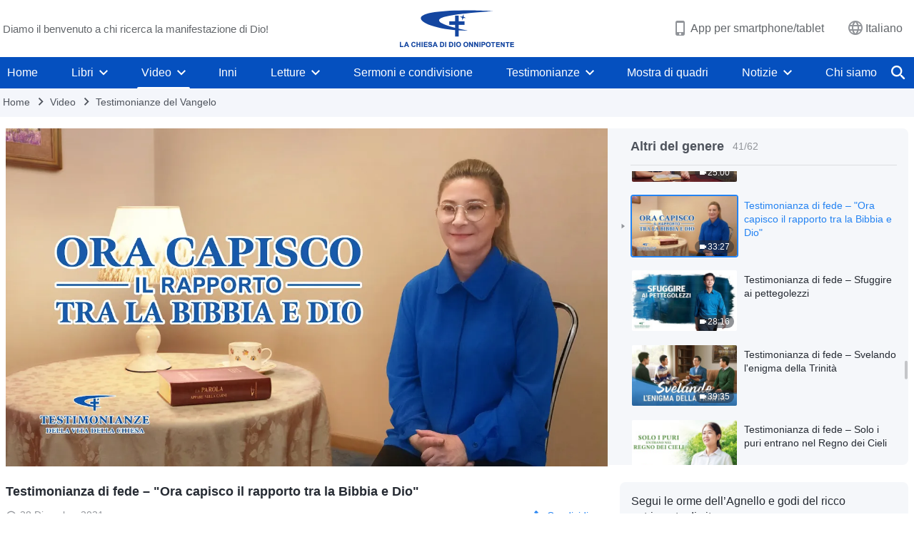

--- FILE ---
content_type: text/html; charset=UTF-8
request_url: https://it.godfootsteps.org/videos/i-now-understand-the-relationship-between-the-Bible-and-God.html
body_size: 20792
content:
<!DOCTYPE html>
<html dir="ltr" lang="it-IT" prefix="og: https://ogp.me/ns#">
<head>
    
    <meta charset="UTF-8">
    <meta name="viewport" content="width=device-width, initial-scale=1.0, maximum-scale=1.0, user-scalable=no">
    <meta name="google-site-verification" content="sGSOMgTL7sHohUuvDuPlG4km8BtfIOutJbxjCT2A6Vw"/>
    <link rel="profile" href="https://gmpg.org/xfn/11">
        <link rel="alternate" href="https://www.godfootsteps.org" hreflang="zh-tw" title="全能神教會"/>
        <link rel="alternate" href="https://www.hidden-advent.org" hreflang="zh-cn" title="全能神教会"/>
        <link rel="alternate" href="https://ar.godfootsteps.org" hreflang="ar" title="كنيسة الله القدير"/>
        <link rel="alternate" href="https://bg.godfootsteps.org" hreflang="bg" title="Църквата на Всемогъщия Бог"/>
        <link rel="alternate" href="https://bn.godfootsteps.org" hreflang="bn" title="সর্বশক্তিমান ঈশ্বরের গির্জা"/>
        <link rel="alternate" href="https://de.godfootsteps.org" hreflang="de" title="Die Kirche des Allmächtigen Gottes"/>
        <link rel="alternate" href="https://el.godfootsteps.org" hreflang="el" title="Εκκλησία του Παντοδύναμου Θεού"/>
        <link rel="alternate" href="https://en.godfootsteps.org" hreflang="en" title="The Church of Almighty God"/>
        <link rel="alternate" href="https://es.godfootsteps.org" hreflang="es" title="Iglesia de Dios Todopoderoso"/>
        <link rel="alternate" href="https://fr.godfootsteps.org" hreflang="fr" title="L'Église de Dieu Tout-Puissant"/>
        <link rel="alternate" href="https://he.godfootsteps.org" hreflang="he" title="כנסיית האל הכול יכול"/>
        <link rel="alternate" href="https://hi.godfootsteps.org" hreflang="hi" title="सर्वशक्तिमान परमेश्वर की कलीसिया"/>
        <link rel="alternate" href="https://hmn.godfootsteps.org" hreflang="hmn" title="Pawg Ntseeg Ntawm Vajtswv Tus Uas Muaj Hwj Chim Loj Kawg Nkaus"/>
        <link rel="alternate" href="https://hr.godfootsteps.org" hreflang="hr" title="Crkva Svemogućeg Boga"/>
        <link rel="alternate" href="https://hu.godfootsteps.org" hreflang="hu" title="Mindenható Isten Egyháza"/>
        <link rel="alternate" href="https://id.godfootsteps.org" hreflang="id" title="Gereja Tuhan Yang Mahakuasa"/>
        <link rel="alternate" href="https://it.godfootsteps.org" hreflang="it" title="La Chiesa di Dio Onnipotente"/>
        <link rel="alternate" href="https://jp.godfootsteps.org" hreflang="ja" title="全能神教会"/>
        <link rel="alternate" href="https://km.godfootsteps.org" hreflang="km" title="ពួកជំនុំនៃព្រះដ៏មានគ្រប់ព្រះចេស្ដា"/>
        <link rel="alternate" href="https://kr.godfootsteps.org" hreflang="kr" title="전능하신 하나님 교회"/>
        <link rel="alternate" href="https://lo.godfootsteps.org" hreflang="lo" title="ຄຣິສຕະຈັກຂອງພຣະເຈົ້າອົງຊົງລິດທານຸພາບສູງສຸດ"/>
        <link rel="alternate" href="https://ml.godfootsteps.org" hreflang="ml" title="സര്‍വശക്തനായ ദൈവത്തിന്റെ സഭ"/>
        <link rel="alternate" href="https://mn.godfootsteps.org" hreflang="mn" title="Төгс Хүчит Бурханы Чуулган"/>
        <link rel="alternate" href="https://my.godfootsteps.org" hreflang="my" title="အနန္တတန်ခိုးရှင် ဘုရားသခင်၏အသင်းတော်"/>
        <link rel="alternate" href="https://ne.godfootsteps.org" hreflang="ne" title="सर्वशक्तिमान्‌ परमेश्‍वरको मण्डली"/>
        <link rel="alternate" href="https://nl.godfootsteps.org" hreflang="nl" title="De Kerk van Almachtige God"/>
        <link rel="alternate" href="https://pa.godfootsteps.org" hreflang="pa" title="ਸਰਬਸ਼ਕਤੀਮਾਨ ਪਰਮੇਸ਼ੁਰ ਦੀ ਕਲੀਸਿਯਾ"/>
        <link rel="alternate" href="https://pl.godfootsteps.org" hreflang="pl" title="Kościół Boga Wszechmogącego"/>
        <link rel="alternate" href="https://pt.godfootsteps.org" hreflang="pt" title="Igreja de Deus Todo-Poderoso"/>
        <link rel="alternate" href="https://ro.godfootsteps.org" hreflang="ro" title="Biserica lui Dumnezeu Atotputernic"/>
        <link rel="alternate" href="https://ru.godfootsteps.org" hreflang="ru" title="Церковь Всемогущего Бога"/>
        <link rel="alternate" href="https://sk.godfootsteps.org" hreflang="sk" title="Cirkev Všemohúceho Boha"/>
        <link rel="alternate" href="https://sr.godfootsteps.org" hreflang="sr" title="Crkva Svemogućeg Boga"/>
        <link rel="alternate" href="https://sv.godfootsteps.org" hreflang="sv" title="Allsmäktige Guds Kyrka"/>
        <link rel="alternate" href="https://sw.godfootsteps.org" hreflang="sw" title="Kanisa la Mwenyezi Mungu"/>
        <link rel="alternate" href="https://ta.godfootsteps.org" hreflang="ta" title="சர்வவல்லமையுள்ள தேவனுடைய திருச்சபை"/>
        <link rel="alternate" href="https://th.godfootsteps.org" hreflang="th" title="คริสตจักรแห่งพระเจ้าผู้ทรงมหิทธิฤทธิ์"/>
        <link rel="alternate" href="https://tl.godfootsteps.org" hreflang="tl" title="Ang Iglesia ng Makapangyarihang Diyos"/>
        <link rel="alternate" href="https://uk.godfootsteps.org" hreflang="uk" title="Церква Всемогутнього Бога"/>
        <link rel="alternate" href="https://ur.godfootsteps.org" hreflang="ur" title="قادر مطلق خدا کی کلیسیا"/>
        <link rel="alternate" href="https://vi.godfootsteps.org" hreflang="vi" title="Hội Thánh Đức Chúa Trời Toàn Năng"/>
        <link rel="alternate" href="https://zu.godfootsteps.org" hreflang="zu" title="IBandla LikaNkulunkulu USomandla"/>
        <meta http-equiv="x-dns-prefetch-control" content="on">
    <link rel="preconnect" href="//i.ytimg.com" crossorigin>
    <link rel="preconnect" href="//www.googletagmanager.com" crossorigin>
    <link rel="preconnect" href="//static.kingdomsalvation.org" crossorigin>
    <link rel="dns-prefetch" href="//i.ytimg.com">
    <link rel="dns-prefetch" href="//www.googletagmanager.com">
    <link rel="dns-prefetch" href="//static.kingdomsalvation.org">
    <link rel="apple-touch-icon" sizes="180x180" href="https://static.kingdomsalvation.org/cdn/images/website-icon/official/apple-touch-icon.png">
    <link rel="icon" type="image/png" sizes="32x32" href="https://static.kingdomsalvation.org/cdn/images/website-icon/official/favicon-32x32.png">
    <link rel="icon" type="image/png" sizes="16x16" href="https://static.kingdomsalvation.org/cdn/images/website-icon/official/favicon-16x16.png">

    
		<!-- All in One SEO 4.6.2 - aioseo.com -->
		<title>Testimonianza di fede – &quot;Ora capisco il rapporto tra la Bibbia e Dio&quot; | La Chiesa di Dio Onnipotente</title>
		<meta name="description" content="La protagonista, una cristiana, si imbatte in alcuni film della Chiesa di Dio Onnipotente su YouTube. Li trova molto sinceri e commoventi, di grande utilità alla sua fede. Si entusiasma guardando quei filmati e scoprendo che il Signore Gesù è tornato e sta compiendo l&#039;opera di giudizio a partire dalla casa di Dio, così inizia" />
		<meta name="robots" content="max-image-preview:large" />
		<meta name="msvalidate.01" content="D470DE017DADCA1D16939AC698E65441" />
		<link rel="canonical" href="https://it.godfootsteps.org/videos/i-now-understand-the-relationship-between-the-Bible-and-God.html" />
		<meta name="generator" content="All in One SEO (AIOSEO) 4.6.2" />
		<meta property="og:locale" content="it_IT" />
		<meta property="og:site_name" content="La Chiesa di Dio Onnipotente" />
		<meta property="og:type" content="article" />
		<meta property="og:title" content="Testimonianza di fede – &quot;Ora capisco il rapporto tra la Bibbia e Dio&quot; | La Chiesa di Dio Onnipotente" />
		<meta property="og:description" content="La protagonista, una cristiana, si imbatte in alcuni film della Chiesa di Dio Onnipotente su YouTube. Li trova molto sinceri e commoventi, di grande utilità alla sua fede. Si entusiasma guardando quei filmati e scoprendo che il Signore Gesù è tornato e sta compiendo l&#039;opera di giudizio a partire dalla casa di Dio, così inizia" />
		<meta property="og:url" content="https://it.godfootsteps.org/videos/i-now-understand-the-relationship-between-the-Bible-and-God.html" />
		<meta property="og:image" content="https://i.ytimg.com/vi/4Ao6IYeSfBM/maxresdefault.jpg?v=20250930&amp;v=20250930" />
		<meta property="og:image:secure_url" content="https://i.ytimg.com/vi/4Ao6IYeSfBM/maxresdefault.jpg?v=20250930&amp;v=20250930" />
		<meta property="article:publisher" content="https://www.facebook.com/kingdomsalvationit/" />
		<meta name="twitter:card" content="summary_large_image" />
		<meta name="twitter:site" content="@CAGchurchit" />
		<meta name="twitter:title" content="Testimonianza di fede – &quot;Ora capisco il rapporto tra la Bibbia e Dio&quot; | La Chiesa di Dio Onnipotente" />
		<meta name="twitter:description" content="La protagonista, una cristiana, si imbatte in alcuni film della Chiesa di Dio Onnipotente su YouTube. Li trova molto sinceri e commoventi, di grande utilità alla sua fede. Si entusiasma guardando quei filmati e scoprendo che il Signore Gesù è tornato e sta compiendo l&#039;opera di giudizio a partire dalla casa di Dio, così inizia" />
		<meta name="twitter:image" content="https://i.ytimg.com/vi/4Ao6IYeSfBM/maxresdefault.jpg?v=20250930" />
		<script type="application/ld+json" class="aioseo-schema">
			{"@context":"https:\/\/schema.org","@graph":[{"@type":"BreadcrumbList","@id":"https:\/\/it.godfootsteps.org\/videos\/i-now-understand-the-relationship-between-the-Bible-and-God.html#breadcrumblist","itemListElement":[{"@type":"ListItem","@id":"https:\/\/it.godfootsteps.org\/#listItem","position":1,"name":"Home","item":"https:\/\/it.godfootsteps.org\/","nextItem":"https:\/\/it.godfootsteps.org\/videos\/i-now-understand-the-relationship-between-the-Bible-and-God.html#listItem"},{"@type":"ListItem","@id":"https:\/\/it.godfootsteps.org\/videos\/i-now-understand-the-relationship-between-the-Bible-and-God.html#listItem","position":2,"name":"Testimonianza di fede \u2013 \"Ora capisco il rapporto tra la Bibbia e Dio\"","previousItem":"https:\/\/it.godfootsteps.org\/#listItem"}]},{"@type":"Organization","@id":"https:\/\/it.godfootsteps.org\/#organization","name":"La Chiesa di Dio Onnipotente","url":"https:\/\/it.godfootsteps.org\/","logo":{"@type":"ImageObject","url":"https:\/\/it.godfootsteps.org\/wp-content\/uploads\/2020\/07\/the-church-of-almighty-god.svg","@id":"https:\/\/it.godfootsteps.org\/videos\/i-now-understand-the-relationship-between-the-Bible-and-God.html\/#organizationLogo"},"image":{"@id":"https:\/\/it.godfootsteps.org\/videos\/i-now-understand-the-relationship-between-the-Bible-and-God.html\/#organizationLogo"},"sameAs":["https:\/\/www.instagram.com\/thechurchofalmightygodit\/","https:\/\/www.youtube.com\/channel\/UCGZDPkHNRyuyNlpDujFMdSQ"],"contactPoint":{"@type":"ContactPoint","telephone":"+393895769388","contactType":"customer support"}},{"@type":"WebPage","@id":"https:\/\/it.godfootsteps.org\/videos\/i-now-understand-the-relationship-between-the-Bible-and-God.html#webpage","url":"https:\/\/it.godfootsteps.org\/videos\/i-now-understand-the-relationship-between-the-Bible-and-God.html","name":"Testimonianza di fede \u2013 \"Ora capisco il rapporto tra la Bibbia e Dio\" | La Chiesa di Dio Onnipotente","description":"La protagonista, una cristiana, si imbatte in alcuni film della Chiesa di Dio Onnipotente su YouTube. Li trova molto sinceri e commoventi, di grande utilit\u00e0 alla sua fede. Si entusiasma guardando quei filmati e scoprendo che il Signore Ges\u00f9 \u00e8 tornato e sta compiendo l'opera di giudizio a partire dalla casa di Dio, cos\u00ec inizia","inLanguage":"it-IT","isPartOf":{"@id":"https:\/\/it.godfootsteps.org\/#website"},"breadcrumb":{"@id":"https:\/\/it.godfootsteps.org\/videos\/i-now-understand-the-relationship-between-the-Bible-and-God.html#breadcrumblist"},"datePublished":"2021-12-28T02:57:43+01:00","dateModified":"2025-03-16T15:27:38+01:00"},{"@type":"WebSite","@id":"https:\/\/it.godfootsteps.org\/#website","url":"https:\/\/it.godfootsteps.org\/","name":"La Chiesa di Dio Onnipotente","inLanguage":"it-IT","publisher":{"@id":"https:\/\/it.godfootsteps.org\/#organization"}}]}
		</script>
		<!-- All in One SEO -->

<style id='jetpack-sharing-buttons-style-inline-css' type='text/css'>
.jetpack-sharing-buttons__services-list{display:flex;flex-direction:row;flex-wrap:wrap;gap:0;list-style-type:none;margin:5px;padding:0}.jetpack-sharing-buttons__services-list.has-small-icon-size{font-size:12px}.jetpack-sharing-buttons__services-list.has-normal-icon-size{font-size:16px}.jetpack-sharing-buttons__services-list.has-large-icon-size{font-size:24px}.jetpack-sharing-buttons__services-list.has-huge-icon-size{font-size:36px}@media print{.jetpack-sharing-buttons__services-list{display:none!important}}ul.jetpack-sharing-buttons__services-list.has-background{padding:1.25em 2.375em}
</style>
<style id='classic-theme-styles-inline-css' type='text/css'>
/*! This file is auto-generated */
.wp-block-button__link{color:#fff;background-color:#32373c;border-radius:9999px;box-shadow:none;text-decoration:none;padding:calc(.667em + 2px) calc(1.333em + 2px);font-size:1.125em}.wp-block-file__button{background:#32373c;color:#fff;text-decoration:none}
</style>
<style id='global-styles-inline-css' type='text/css'>
body{--wp--preset--color--black: #000000;--wp--preset--color--cyan-bluish-gray: #abb8c3;--wp--preset--color--white: #ffffff;--wp--preset--color--pale-pink: #f78da7;--wp--preset--color--vivid-red: #cf2e2e;--wp--preset--color--luminous-vivid-orange: #ff6900;--wp--preset--color--luminous-vivid-amber: #fcb900;--wp--preset--color--light-green-cyan: #7bdcb5;--wp--preset--color--vivid-green-cyan: #00d084;--wp--preset--color--pale-cyan-blue: #8ed1fc;--wp--preset--color--vivid-cyan-blue: #0693e3;--wp--preset--color--vivid-purple: #9b51e0;--wp--preset--gradient--vivid-cyan-blue-to-vivid-purple: linear-gradient(135deg,rgba(6,147,227,1) 0%,rgb(155,81,224) 100%);--wp--preset--gradient--light-green-cyan-to-vivid-green-cyan: linear-gradient(135deg,rgb(122,220,180) 0%,rgb(0,208,130) 100%);--wp--preset--gradient--luminous-vivid-amber-to-luminous-vivid-orange: linear-gradient(135deg,rgba(252,185,0,1) 0%,rgba(255,105,0,1) 100%);--wp--preset--gradient--luminous-vivid-orange-to-vivid-red: linear-gradient(135deg,rgba(255,105,0,1) 0%,rgb(207,46,46) 100%);--wp--preset--gradient--very-light-gray-to-cyan-bluish-gray: linear-gradient(135deg,rgb(238,238,238) 0%,rgb(169,184,195) 100%);--wp--preset--gradient--cool-to-warm-spectrum: linear-gradient(135deg,rgb(74,234,220) 0%,rgb(151,120,209) 20%,rgb(207,42,186) 40%,rgb(238,44,130) 60%,rgb(251,105,98) 80%,rgb(254,248,76) 100%);--wp--preset--gradient--blush-light-purple: linear-gradient(135deg,rgb(255,206,236) 0%,rgb(152,150,240) 100%);--wp--preset--gradient--blush-bordeaux: linear-gradient(135deg,rgb(254,205,165) 0%,rgb(254,45,45) 50%,rgb(107,0,62) 100%);--wp--preset--gradient--luminous-dusk: linear-gradient(135deg,rgb(255,203,112) 0%,rgb(199,81,192) 50%,rgb(65,88,208) 100%);--wp--preset--gradient--pale-ocean: linear-gradient(135deg,rgb(255,245,203) 0%,rgb(182,227,212) 50%,rgb(51,167,181) 100%);--wp--preset--gradient--electric-grass: linear-gradient(135deg,rgb(202,248,128) 0%,rgb(113,206,126) 100%);--wp--preset--gradient--midnight: linear-gradient(135deg,rgb(2,3,129) 0%,rgb(40,116,252) 100%);--wp--preset--font-size--small: 13px;--wp--preset--font-size--medium: 20px;--wp--preset--font-size--large: 36px;--wp--preset--font-size--x-large: 42px;--wp--preset--spacing--20: 0.44rem;--wp--preset--spacing--30: 0.67rem;--wp--preset--spacing--40: 1rem;--wp--preset--spacing--50: 1.5rem;--wp--preset--spacing--60: 2.25rem;--wp--preset--spacing--70: 3.38rem;--wp--preset--spacing--80: 5.06rem;--wp--preset--shadow--natural: 6px 6px 9px rgba(0, 0, 0, 0.2);--wp--preset--shadow--deep: 12px 12px 50px rgba(0, 0, 0, 0.4);--wp--preset--shadow--sharp: 6px 6px 0px rgba(0, 0, 0, 0.2);--wp--preset--shadow--outlined: 6px 6px 0px -3px rgba(255, 255, 255, 1), 6px 6px rgba(0, 0, 0, 1);--wp--preset--shadow--crisp: 6px 6px 0px rgba(0, 0, 0, 1);}:where(.is-layout-flex){gap: 0.5em;}:where(.is-layout-grid){gap: 0.5em;}body .is-layout-flow > .alignleft{float: left;margin-inline-start: 0;margin-inline-end: 2em;}body .is-layout-flow > .alignright{float: right;margin-inline-start: 2em;margin-inline-end: 0;}body .is-layout-flow > .aligncenter{margin-left: auto !important;margin-right: auto !important;}body .is-layout-constrained > .alignleft{float: left;margin-inline-start: 0;margin-inline-end: 2em;}body .is-layout-constrained > .alignright{float: right;margin-inline-start: 2em;margin-inline-end: 0;}body .is-layout-constrained > .aligncenter{margin-left: auto !important;margin-right: auto !important;}body .is-layout-constrained > :where(:not(.alignleft):not(.alignright):not(.alignfull)){max-width: var(--wp--style--global--content-size);margin-left: auto !important;margin-right: auto !important;}body .is-layout-constrained > .alignwide{max-width: var(--wp--style--global--wide-size);}body .is-layout-flex{display: flex;}body .is-layout-flex{flex-wrap: wrap;align-items: center;}body .is-layout-flex > *{margin: 0;}body .is-layout-grid{display: grid;}body .is-layout-grid > *{margin: 0;}:where(.wp-block-columns.is-layout-flex){gap: 2em;}:where(.wp-block-columns.is-layout-grid){gap: 2em;}:where(.wp-block-post-template.is-layout-flex){gap: 1.25em;}:where(.wp-block-post-template.is-layout-grid){gap: 1.25em;}.has-black-color{color: var(--wp--preset--color--black) !important;}.has-cyan-bluish-gray-color{color: var(--wp--preset--color--cyan-bluish-gray) !important;}.has-white-color{color: var(--wp--preset--color--white) !important;}.has-pale-pink-color{color: var(--wp--preset--color--pale-pink) !important;}.has-vivid-red-color{color: var(--wp--preset--color--vivid-red) !important;}.has-luminous-vivid-orange-color{color: var(--wp--preset--color--luminous-vivid-orange) !important;}.has-luminous-vivid-amber-color{color: var(--wp--preset--color--luminous-vivid-amber) !important;}.has-light-green-cyan-color{color: var(--wp--preset--color--light-green-cyan) !important;}.has-vivid-green-cyan-color{color: var(--wp--preset--color--vivid-green-cyan) !important;}.has-pale-cyan-blue-color{color: var(--wp--preset--color--pale-cyan-blue) !important;}.has-vivid-cyan-blue-color{color: var(--wp--preset--color--vivid-cyan-blue) !important;}.has-vivid-purple-color{color: var(--wp--preset--color--vivid-purple) !important;}.has-black-background-color{background-color: var(--wp--preset--color--black) !important;}.has-cyan-bluish-gray-background-color{background-color: var(--wp--preset--color--cyan-bluish-gray) !important;}.has-white-background-color{background-color: var(--wp--preset--color--white) !important;}.has-pale-pink-background-color{background-color: var(--wp--preset--color--pale-pink) !important;}.has-vivid-red-background-color{background-color: var(--wp--preset--color--vivid-red) !important;}.has-luminous-vivid-orange-background-color{background-color: var(--wp--preset--color--luminous-vivid-orange) !important;}.has-luminous-vivid-amber-background-color{background-color: var(--wp--preset--color--luminous-vivid-amber) !important;}.has-light-green-cyan-background-color{background-color: var(--wp--preset--color--light-green-cyan) !important;}.has-vivid-green-cyan-background-color{background-color: var(--wp--preset--color--vivid-green-cyan) !important;}.has-pale-cyan-blue-background-color{background-color: var(--wp--preset--color--pale-cyan-blue) !important;}.has-vivid-cyan-blue-background-color{background-color: var(--wp--preset--color--vivid-cyan-blue) !important;}.has-vivid-purple-background-color{background-color: var(--wp--preset--color--vivid-purple) !important;}.has-black-border-color{border-color: var(--wp--preset--color--black) !important;}.has-cyan-bluish-gray-border-color{border-color: var(--wp--preset--color--cyan-bluish-gray) !important;}.has-white-border-color{border-color: var(--wp--preset--color--white) !important;}.has-pale-pink-border-color{border-color: var(--wp--preset--color--pale-pink) !important;}.has-vivid-red-border-color{border-color: var(--wp--preset--color--vivid-red) !important;}.has-luminous-vivid-orange-border-color{border-color: var(--wp--preset--color--luminous-vivid-orange) !important;}.has-luminous-vivid-amber-border-color{border-color: var(--wp--preset--color--luminous-vivid-amber) !important;}.has-light-green-cyan-border-color{border-color: var(--wp--preset--color--light-green-cyan) !important;}.has-vivid-green-cyan-border-color{border-color: var(--wp--preset--color--vivid-green-cyan) !important;}.has-pale-cyan-blue-border-color{border-color: var(--wp--preset--color--pale-cyan-blue) !important;}.has-vivid-cyan-blue-border-color{border-color: var(--wp--preset--color--vivid-cyan-blue) !important;}.has-vivid-purple-border-color{border-color: var(--wp--preset--color--vivid-purple) !important;}.has-vivid-cyan-blue-to-vivid-purple-gradient-background{background: var(--wp--preset--gradient--vivid-cyan-blue-to-vivid-purple) !important;}.has-light-green-cyan-to-vivid-green-cyan-gradient-background{background: var(--wp--preset--gradient--light-green-cyan-to-vivid-green-cyan) !important;}.has-luminous-vivid-amber-to-luminous-vivid-orange-gradient-background{background: var(--wp--preset--gradient--luminous-vivid-amber-to-luminous-vivid-orange) !important;}.has-luminous-vivid-orange-to-vivid-red-gradient-background{background: var(--wp--preset--gradient--luminous-vivid-orange-to-vivid-red) !important;}.has-very-light-gray-to-cyan-bluish-gray-gradient-background{background: var(--wp--preset--gradient--very-light-gray-to-cyan-bluish-gray) !important;}.has-cool-to-warm-spectrum-gradient-background{background: var(--wp--preset--gradient--cool-to-warm-spectrum) !important;}.has-blush-light-purple-gradient-background{background: var(--wp--preset--gradient--blush-light-purple) !important;}.has-blush-bordeaux-gradient-background{background: var(--wp--preset--gradient--blush-bordeaux) !important;}.has-luminous-dusk-gradient-background{background: var(--wp--preset--gradient--luminous-dusk) !important;}.has-pale-ocean-gradient-background{background: var(--wp--preset--gradient--pale-ocean) !important;}.has-electric-grass-gradient-background{background: var(--wp--preset--gradient--electric-grass) !important;}.has-midnight-gradient-background{background: var(--wp--preset--gradient--midnight) !important;}.has-small-font-size{font-size: var(--wp--preset--font-size--small) !important;}.has-medium-font-size{font-size: var(--wp--preset--font-size--medium) !important;}.has-large-font-size{font-size: var(--wp--preset--font-size--large) !important;}.has-x-large-font-size{font-size: var(--wp--preset--font-size--x-large) !important;}
.wp-block-navigation a:where(:not(.wp-element-button)){color: inherit;}
:where(.wp-block-post-template.is-layout-flex){gap: 1.25em;}:where(.wp-block-post-template.is-layout-grid){gap: 1.25em;}
:where(.wp-block-columns.is-layout-flex){gap: 2em;}:where(.wp-block-columns.is-layout-grid){gap: 2em;}
.wp-block-pullquote{font-size: 1.5em;line-height: 1.6;}
</style>

<!-- <meta name="GmediaGallery" version="1.22.0/1.8.0" license="" /> -->
<script type="application/ld+json">
        [{
            "@context": "http://schema.org",
            "@type": "WebSite",
            "name": "La Chiesa di Dio Onnipotente",
            "url": "https://it.godfootsteps.org"
        }]
        </script>
<script>
        window.$g2_config = {
            site_lang:"it_IT",
            site_type:"official",
            is_cn:false,
            is_latin:true,
            is_rtl:false,
            media_url:"https://static.kingdomsalvation.org",
            s_footnotes:"Note a piè di pagina",
            template_name:"page-video-player",
            videoPlatform:"YouTube",
            facebook_user_name:"",
            host_name:"https://it.godfootsteps.org",
            comments_platform:"jetpack",
        }
        </script>
  <script type="text/javascript">
    function getBrowserInfo() {
      var Sys = {};
      var ua = navigator.userAgent.toLowerCase();
      var re = /(rv:|msie|edge|firefox|chrome|opera|version).*?([\d.]+)/;
      var m = ua.match(re);
      Sys.browser = m[1].replace(/version/, "'safari");
      Sys.ver = m[2];
      return Sys;
    }

    function versionInfo() {
      document.documentElement.setAttribute('versionOld', 'true');
      document.write('<style type="text/css" id="BrowVer">html[versionOld]{display:none;}</style>');
    }
    var sys = getBrowserInfo();
    switch (sys.browser) {
      case 'chrome':
        parseInt(sys.ver) <= 60 && versionInfo();
        break;
      case 'firefox':
        parseInt(sys.ver) <= 50 && versionInfo();
        break;
      case 'safari':
        parseInt(sys.ver) <= 10 && versionInfo();
        break;
        //  IE
      case 'rv':
      case 'msie':
        parseInt(sys.ver) <= 10 && versionInfo();
        break;
      case 'opera':
        parseInt(sys.ver) <= 10 && versionInfo();
        break;
      default:
        ''
        break;
    }
  </script>
        <link rel="stylesheet" type="text/css" href="https://static.kingdomsalvation.org/cdn/v3/official/framework/css/framework.min.css?v=20250930">
        <link rel="stylesheet" type="text/css" href="https://static.kingdomsalvation.org/cdn/v3/common/header/header.min.css?v=20250930">
                <link rel="stylesheet" type="text/css" href="https://static.kingdomsalvation.org/cdn/v3/common/footer/footer.min.css?v=20250930" media="print" onload="this.media='all'">
                <link rel="stylesheet" href="https://static.kingdomsalvation.org/cdn/v3/common/call-action-guild/call-action-guild.min.css?v=20250930" media="print" onload="this.media='all'">
<link rel="stylesheet" type="text/css" href="https://cdnjs.cloudflare.com/ajax/libs/clusterize.js/0.18.0/clusterize.min.css">
<link rel="stylesheet" type="text/css" href="https://static.kingdomsalvation.org/cdn/v3/common/page-video-player/page-video-player.min.css?v=20250930">
<script type="text/javascript">
/* <![CDATA[ */
var gospelAjax = {"ajaxurl":"https:\/\/it.godfootsteps.org\/wp-admin\/admin-ajax.php","security":"5a4cb5e446"};
/* ]]> */
</script>
    <style>@font-face{font-family:icomoon;src:url('https://static.kingdomsalvation.org/cdn/v3/sources/fonts/official/fonts/icomoon.woff?v=20250930') format('woff');font-weight: normal;font-style:normal;font-display:swap}[class*=" icon-"],[class^=icon-]{font-family:icomoon!important;speak:never;font-style:normal;font-weight:400;font-variant:normal;text-transform:none;line-height:1;-webkit-font-smoothing:antialiased;-moz-osx-font-smoothing:grayscale}.icon-videos-list:before{content:"\e945";color:#fff;}.icon-content-copy:before{content:"\e942";color:#666}.icon-widgets:before{content:"\e943";color:#666}.icon-filter-list:before{content:"\e944"}.icon-youtube .path1:before{content:"\e940";color:#fff}.icon-youtube .path2:before{content:"\e941";margin-left:-1.421875em;color:#000}.icon-chatonline .path1:before{content:"\e93d";color:#8ad686}.icon-chatonline .path2:before{content:"\e93e";margin-left:-1.23046875em;color:#fff}.icon-chatonline .path3:before{content:"\e93f";margin-left:-1.23046875em;color:#4db748}.icon-chat-icon .path1:before{content:"\e903";color:none;opacity:.85}.icon-chat-icon .path2:before{content:"\e904";margin-left:-1em;color:#000;opacity:.85}.icon-chat-icon .path3:before{content:"\e93b";margin-left:-1em;color:#fff;opacity:.85}.icon-close:before{content:"\e922"}.icon-cached:before{content:"\e93c"}.icon-lrc:before{content:"\e902"}.icon-send:before{content:"\e901"}.icon-volume-off:before{content:"\e93a"}.icon-play-arrow-filled:before{content:"\e900"}.icon-repeat-one:before{content:"\e938"}.icon-copy-link:before{content:"\e905"}.icon-communication-list:before{content:"\e906"}.icon-font-setting:before{content:"\e907"}.icon-font-add:before{content:"\e908"}.icon-font-cut:before{content:"\e909"}.icon-shuffle:before{content:"\e90a"}.icon-repeat:before{content:"\e90b"}.icon-share:before{content:"\e90c"}.icon-list-download:before{content:"\e90d"}.icon-text-rotate-vertical:before{content:"\e90e"}.icon-movie:before{content:"\e90f"}.icon-line-movie:before{content:"\e910"}.icon-forum:before{content:"\e911"}.icon-audio:before{content:"\e912"}.icon-books:before{content:"\e913"}.icon-search:before{content:"\e914"}.icon-headset:before{content:"\e915"}.icon-volume-mute:before{content:"\e916"}.icon-expand-more:before{content:"\e917"}.icon-expand-less:before{content:"\e918"}.icon-fullscreen-exit:before{content:"\e919"}.icon-fullscreen:before{content:"\e91a"}.icon-videocam:before{content:"\e91b"}.icon-play-arrow-outline:before{content:"\e91c"}.icon-cloud-download:before{content:"\e91d"}.icon-tune:before{content:"\e91e"}.icon-palette:before{content:"\e91f"}.icon-more-vert:before{content:"\e920"}.icon-menu:before{content:"\e921"}.icon-cancel:before{content:"\e923"}.icon-arrow-drop-down:before{content:"\e924"}.icon-arrow-back:before{content:"\e925"}.icon-navigate-next:before{content:"\e926"}.icon-navigate-before:before{content:"\e927"}.icon-phone-iphone:before{content:"\e928"}.icon-format-list-bulleted:before{content:"\e929"}.icon-mail-outline:before{content:"\e92a"}.icon-call:before{content:"\e92b"}.icon-playlist-play:before{content:"\e92c"}.icon-volume-up:before{content:"\e92d"}.icon-play-circle-outline:before{content:"\e92e"}.icon-pause-circle-outline:before{content:"\e92f"}.icon-skip-previous:before{content:"\e930"}.icon-skip-next:before{content:"\e931"}.icon-playlist-add:before{content:"\e932"}.icon-high-quality:before{content:"\e933"}.icon-language:before{content:"\e934"}.icon-list:before{content:"\e935"}.icon-history:before{content:"\e936"}.icon-view-list:before{content:"\e937"}.icon-view-module:before{content:"\e939"}</style>
    <style id="customCss"></style>

    <!-- Google Tag Manager -->
    <script>
        (function(w,d,s,l,i){
            w[l]=w[l]||[];
            w[l].push({'gtm.start':new Date().getTime(),event:'gtm.js'});
            var f=d.getElementsByTagName(s)[0],j=d.createElement(s),dl=l != 'dataLayer'?'&l='+l:'';
            j.async=true;j.src='https://www.googletagmanager.com/gtm.js?id='+i+dl;
            f.parentNode.insertBefore(j, f);
        })
        (window, document, 'script', 'dataLayer', 'GTM-P5C3B3B');
    </script>
    <!-- End Google Tag Manager -->
</head>
<body class="latin default-similar-videos" site_type="official" template_name="page-video-player">
<!-- Google Tag Manager (noscript) -->
<noscript>
    <iframe src="https://www.googletagmanager.com/ns.html?id=GTM-P5C3B3B" height="0" width="0" style="display:none;visibility:hidden"></iframe>
</noscript>
<!-- End Google Tag Manager (noscript) -->
<div class="head-commercial-wrap d-xl-none" data-showType="video_mp4" data-fixed="true" data-loop="yes" widgetId="commercial_whole_device_top">
    <a class="recom-item messenger-payload"  href="https://m.me/it.godfootsteps?ref=website--itylz_gr001num" data-android="" data-ios=""
        data-tab-img="https://it.godfootsteps.org/wp-content/uploads/2022/12/touch2-TAB-1536×190.mp4" data-mb-img="https://it.godfootsteps.org/wp-content/uploads/2022/12/touch2-MB-750×150.mp4" data-adname="I giorni di Noè sono tornati. Vuoi entrare nell’Arca degli ultimi giorni insieme alla tua famiglia e ricevere la protezione di Dio?"
        data-title="I giorni di Noè sono tornati. Vuoi entrare nell’Arca degli ultimi giorni insieme alla tua famiglia e ricevere la protezione di Dio?" tabIndex="0" linkType="page_link" target="_blank" data-ref="TOP-AD"></a>
</div><header id="header">
    <div class="container head">
        <p class="d-none d-xl-block">Diamo il benvenuto a chi ricerca la manifestazione di Dio!</p>
        <button id="sidenav-btn" data-target="mobile-slide-out" class="d-xl-none btn btn-icon"><i class="icon-menu"></i>
        </button>
        <a href="https://it.godfootsteps.org" class="logo" title="La Chiesa di Dio Onnipotente">
            <img src="https://it.godfootsteps.org/wp-content/uploads/2023/09/ZB-LOGO意大利语-20181202.svg" alt="La Chiesa di Dio Onnipotente" title="La Chiesa di Dio Onnipotente">
            <h1>La Chiesa di Dio Onnipotente</h1>
        </a>
        <div class="head-right">
            <a href="javascript:;" id="apps-trigger-btn" class="mobile-app">
                <i class="icon-phone-iphone"></i>App per smartphone/tablet</a>
            <button class="language"><i class="icon-language"></i>Italiano</button>
            <button class="mb-search-show-btn d-xl-none btn btn-icon"><i class="icon-search"></i></button>
        </div>
    </div>
    <nav id="navbar" class="d-none d-xl-block">
        <div class="container nav-box-navigation">
			<ul id="nav-menu" class="menu"><li class="menu-item"><a href="https://it.godfootsteps.org">Home</a></li>
<li class="menu-item menu-item-type-post_type menu-item-has-children"><a href="https://it.godfootsteps.org/books.html">Libri</a><button class="btn icon-expand-more"></button>
<ul class="sub-menu">
	<li class="menu-item"><a href="https://it.godfootsteps.org/books/utterances-of-christ.html">Discorsi di Cristo degli ultimi giorni</a></li>
	<li class="menu-item"><a href="https://it.godfootsteps.org/books/gospel-books.html">Libri del Vangelo</a></li>
	<li class="menu-item"><a href="https://it.godfootsteps.org/books/books-on-life-entry.html">Libri sull’entrata nella vita</a></li>
	<li class="menu-item"><a href="https://it.godfootsteps.org/books/books-of-testimonies.html">Testimonianze esperienziali</a></li>
</ul>
</li>
<li class="menu-item menu-item-type-post_type menu-item-has-children"><a href="https://it.godfootsteps.org/videos.html">Video</a><button class="btn icon-expand-more"></button>
<ul class="sub-menu">
	<li class="menu-item menu-item-has-children"><a href="#">Letture delle parole di Dio Onnipotente</a><button class="btn icon-expand-more"></button>
	<ul class="sub-menu">
		<li class="menu-item"><a href="https://it.godfootsteps.org/video-category/readings-of-Almighty-God-s-words.html">Letture tratte da “La Parola, Vol. 1: L’apparizione e l’opera di Dio”</a></li>
		<li class="menu-item"><a href="https://it.godfootsteps.org/video-category/the-way-to-know-God.html">Letture tratte da “La Parola, Vol. 2: Riguardo al conoscere Dio”</a></li>
		<li class="menu-item"><a href="/video-category/records-of-talks-of-Christ-of-the-last-days.html">Letture tratte da “La Parola, Vol. 3: I discorsi di Cristo degli ultimi giorni”</a></li>
		<li class="menu-item"><a href="/video-category/video-exposing-antichrists.html">Letture tratte da “La Parola, Vol. 4: Smascherare gli anticristi”</a></li>
		<li class="menu-item"><a href="https://it.godfootsteps.org/video-category/video-responsibilities-of-leaders-and-workers.html">Letture tratte da “La Parola, Vol. 5: Le responsabilità di leader e lavoratori”</a></li>
		<li class="menu-item"><a href="https://it.godfootsteps.org/video-category/video-on-the-pursuit-of-the-truth.html">Letture tratte da “La Parola, Vol. 6: Riguardo al perseguimento della verità”</a></li>
	</ul>
</li>
	<li class="menu-item"><a href="/video-category/daily-words-of-God.html">Letture tratte da “La Parola quotidiana di Dio”</a></li>
	<li class="menu-item"><a href="https://it.godfootsteps.org/video-category/gospel-movies.html">Film evangelici</a></li>
	<li class="menu-item"><a href="https://it.godfootsteps.org/video-category/persecution-experience-movies.html">Film sulla persecuzione religiosa</a></li>
	<li class="menu-item"><a href="https://it.godfootsteps.org/video-category/experience-testimonies.html">Testimonianze della vita della Chiesa</a></li>
	<li class="menu-item"><a href="/video-category/church-life-movies.html">Film di testimonianze di esperienze di vita</a></li>
	<li class="menu-item"><a href="https://it.godfootsteps.org/video-category/sermons-seeking-true-faith.html">Serie di sermoni: Cercare la vera fede</a></li>
	<li class="menu-item"><a href="https://it.godfootsteps.org/video-category/kingdom-mv.html">Video musicali</a></li>
	<li class="menu-item"><a href="https://it.godfootsteps.org/video-category/kingdom-songs-of-praise.html">Esibizioni di danza su musica corale</a></li>
	<li class="menu-item"><a href="/video-category/choir.html">Serie di video corali</a></li>
	<li class="menu-item"><a href="https://it.godfootsteps.org/video-category/the-life-of-the-church-artistic-series.html">Vita della Chiesa – Serie di spettacoli di varietà</a></li>
	<li class="menu-item"><a href="https://it.godfootsteps.org/video-category/hymns.html">Video di inni</a></li>
	<li class="menu-item"><a href="https://it.godfootsteps.org/video-category/disclosure-of-the-true-facts.html">Rivelare la verità</a></li>
	<li class="menu-item"><a href="https://it.godfootsteps.org/video-category/gospel-wonderful-pieces.html">Spezzoni di film in evidenza</a></li>
	<li class="menu-item menu-item-has-children"><a href="/video-category/feature-pages.html">Sintesi di opere cinematografiche</a><button class="btn icon-expand-more"></button>
	<ul class="sub-menu">
		<li class="menu-item"><a href="https://it.godfootsteps.org/video-category/choir-pages.html">Sintesi di opere corali</a></li>
		<li class="menu-item"><a href="https://it.godfootsteps.org/video-category/gospel-movie-pages.html">Sintesi di filmati</a></li>
	</ul>
</li>
</ul>
</li>
<li class="menu-item menu-item-type-post_type"><a href="https://it.godfootsteps.org/hymns.html">Inni</a></li>
<li class="menu-item menu-item-type-post_type menu-item-has-children"><a href="https://it.godfootsteps.org/recital.html">Letture</a><button class="btn icon-expand-more"></button>
<ul class="sub-menu">
	<li class="menu-item"><a href="https://it.godfootsteps.org/readings-knowing-God.html">La Parola quotidiana di Dio: Conoscere Dio</a></li>
	<li class="menu-item menu-item-has-children"><a href="/readings-a-christian-life.html">La Parola quotidiana di Dio: Una vita cristiana</a><button class="btn icon-expand-more"></button>
	<ul class="sub-menu">
		<li class="menu-item"><a href="https://it.godfootsteps.org/the-three-stages-of-work.html">Le tre fasi dell’opera</a></li>
		<li class="menu-item"><a href="https://it.godfootsteps.org/God-s-appearance-and-work.html">La manifestazione e l’opera di Dio</a></li>
		<li class="menu-item"><a href="https://it.godfootsteps.org/judgment-in-the-last-days.html">Il giudizio negli ultimi giorni</a></li>
		<li class="menu-item"><a href="https://it.godfootsteps.org/the-incarnation.html">L’incarnazione</a></li>
		<li class="menu-item"><a href="https://it.godfootsteps.org/knowing-God-s-work.html">Conoscere l’opera di Dio</a></li>
		<li class="menu-item"><a href="https://it.godfootsteps.org/God-s-disposition-and-what-He-has-and-is.html">L’indole di Dio e ciò che Egli ha ed è</a></li>
		<li class="menu-item"><a href="https://it.godfootsteps.org/mysteries-about-the-bible.html">I misteri della Bibbia</a></li>
		<li class="menu-item"><a href="https://it.godfootsteps.org/exposing-religious-notions.html">Rivelazione delle concezioni religiose</a></li>
		<li class="menu-item"><a href="https://it.godfootsteps.org/exposing-mankind-s-corruption.html">Rivelazione della corruzione dell’umanità</a></li>
		<li class="menu-item"><a href="https://it.godfootsteps.org/entry-into-life.html">L’ingresso nella vita</a></li>
		<li class="menu-item"><a href="https://it.godfootsteps.org/destinations-and-outcomes.html">Destinazioni ed esiti</a></li>
	</ul>
</li>
	<li class="menu-item"><a href="https://it.godfootsteps.org/recital-the-word-appears-in-the-flesh-selections.html">La Parola, Vol. 1: L’apparizione e l’opera di Dio (Selezioni)</a></li>
	<li class="menu-item"><a href="https://it.godfootsteps.org/readings-on-knowing-God-selections.html">La Parola, Vol. 2: Riguardo al conoscere Dio (Tutti i capitoli)</a></li>
	<li class="menu-item"><a href="/readings-records-of-talks-of-Christ-of-the-last-days.html">La Parola, Vol. 3: I discorsi di Cristo degli ultimi giorni (Tutti i capitoli)</a></li>
	<li class="menu-item"><a href="https://it.godfootsteps.org/audio-exposing-antichrists.html">La Parola, Vol. 4: Smascherare gli anticristi (Tutti i capitoli)</a></li>
	<li class="menu-item"><a href="https://it.godfootsteps.org/audio-responsibilities-of-leaders-and-workers.html">La Parola, Vol. 5: Le responsabilità di leader e lavoratori (Tutti i capitoli)</a></li>
	<li class="menu-item"><a href="/recital-on-the-pursuit-of-the-truth.html">La Parola, Vol. 6: Riguardo al perseguimento della verità (Tutti i capitoli)</a></li>
</ul>
</li>
<li class="menu-item"><a href="https://it.godfootsteps.org/preaching.html">Sermoni e condivisione</a></li>
<li class="menu-item menu-item-has-children"><a href="https://it.godfootsteps.org/testimonies.html">Testimonianze</a><button class="btn icon-expand-more"></button>
<ul class="sub-menu">
	<li class="menu-item menu-item-has-children"><a href="https://it.godfootsteps.org/testimonies-categories/testimonies-of-life-experiences.html">Testimonianze di esperienze di vita</a><button class="btn icon-expand-more"></button>
	<ul class="sub-menu">
		<li class="menu-item"><a href="/testimonies-categories/resolving-arrogance-self-righteousness.html">Risolvere l’arroganza e la presunzione</a></li>
		<li class="menu-item"><a href="/testimonies-categories/resolving-selfishness-and-baseness.html">Risolvere l’egoismo e la bassezza</a></li>
		<li class="menu-item"><a href="/testimonies-categories/resolving-perfunctoriness.html">Risolvere la superficialità</a></li>
		<li class="menu-item"><a href="/testimonies-categories/resolving-deceit-and-trickery.html">Risolvere la propensione all’inganno e l’inganno</a></li>
		<li class="menu-item"><a href="/testimonies-categories/resolving-pursuit-of-status.html">Risolvere il perseguimento del prestigio</a></li>
		<li class="menu-item"><a href="/testimonies-categories/resolving-guardedness-and-misunderstanding.html">Risolvere la diffidenza e i fraintendimenti</a></li>
		<li class="menu-item"><a href="/testimonies-categories/resolving-hypocrisy-and-pretense.html">Risolvere il mascheramento di sé</a></li>
		<li class="menu-item"><a href="/testimonies-categories/resolving-intent-to-gain-blessings.html">Risolvere le intenzioni di ottenere benedizioni</a></li>
		<li class="menu-item"><a href="/testimonies-categories/resolving-traditional-notions.html">Risolvere le nozioni tradizionali</a></li>
		<li class="menu-item"><a href="/testimonies-categories/resolving-people-pleaser-mentality.html">Risolvere il comportamento compiacente</a></li>
		<li class="menu-item"><a href="/testimonies-categories/other-1.html">Altri</a></li>
	</ul>
</li>
	<li class="menu-item"><a href="https://it.godfootsteps.org/testimonies-categories/overcomers.html">Testimonianze di persecuzioni</a></li>
	<li class="menu-item menu-item-has-children"><a href="https://it.godfootsteps.org/testimonies-categories/testimonies-of-returning-to-god.html">Testimonianze del ritorno a Dio</a><button class="btn icon-expand-more"></button>
	<ul class="sub-menu">
		<li class="menu-item"><a href="https://it.godfootsteps.org/testimonies-categories/welcoming-the-lords-return.html">Accogliere il ritorno del Signore</a></li>
		<li class="menu-item"><a href="https://it.godfootsteps.org/testimonies-categories/spiritual-battles.html">Battaglia spirituale</a></li>
	</ul>
</li>
	<li class="menu-item"><a href="https://it.godfootsteps.org/testimonies-categories/sermon-articles.html">Articoli sui sermoni</a></li>
	<li class="menu-item"><a href="https://it.godfootsteps.org/testimonies-categories/faith-guide.html">Manuale per la fede</a></li>
	<li class="menu-item menu-item-has-children"><a href="https://it.godfootsteps.org/testimonies-categories/soul-harbor.html">Fede e vita</a><button class="btn icon-expand-more"></button>
	<ul class="sub-menu">
		<li class="menu-item"><a href="https://it.godfootsteps.org/testimonies-categories/family-marriage.html">Famiglia</a></li>
		<li class="menu-item"><a href="/testimonies-categories/relating-to-children.html">Come trattare i propri figli</a></li>
		<li class="menu-item"><a href="/testimonies-categories/relating-to-parents.html">Come trattare i propri genitori</a></li>
		<li class="menu-item"><a href="/testimonies-categories/workplace-and-career.html">Luogo di lavoro</a></li>
		<li class="menu-item"><a href="https://it.godfootsteps.org/testimonies-categories/other.html">Altri</a></li>
	</ul>
</li>
</ul>
</li>
<li class="menu-item"><a href="https://it.godfootsteps.org/special-topic/picture-exhibition">Mostra di quadri</a></li>
<li class="menu-item menu-item-has-children"><a href="https://it.godfootsteps.org/news.html">Notizie</a><button class="btn icon-expand-more"></button>
<ul class="sub-menu">
	<li class="menu-item"><a href="https://it.godfootsteps.org/news-categories/church-news.html">Novità sulla Chiesa</a></li>
	<li class="menu-item"><a href="https://it.godfootsteps.org/news-categories/special-focus.html">In primo piano</a></li>
	<li class="menu-item"><a href="https://it.godfootsteps.org/news-categories/interviews-comments.html">Interviste e commenti</a></li>
</ul>
</li>
<li class="menu-item menu-item-type-post_type"><a href="https://it.godfootsteps.org/about-us.html">Chi siamo</a></li>
</ul>            <button class="nav-search-btn"><i class="icon-search"></i><i class="icon-close"></i></button>
        </div>
        <section class="pc-search-wrapper">
            <form action="https://it.godfootsteps.org" method="get">
                <div class="search-box">
                    <meta content="https://it.godfootsteps.org/?s={s}">
                    <div class="search-input">
                        <i class="icon-search"></i>
                        <input type="search" class="sinput form-control" autocomplete="off" placeholder="Cerca..." name="s">
                        <button class="clear-btn d-none"><i class="icon-close"></i></button>
                        <button class="category-btn"><span>Filtra</span><i class="icon-expand-more d-none d-md-block"></i><i class="icon-filter-list d-md-none"></i></button>
                    </div>
                    <button type="submit" class="search-btn btn">Cerca</button>
                </div>
            </form>
        </section>
    </nav>
</header>
<div id="mobile-slide-out" class="sidenav">
    <div class="sidenav-wrapper">
        <div class="sidenav-head">
            <button class="btn btn-icon sidenav-close"><i class="icon-close"></i></button>
        </div>
        <div class="sidenav-content">
            <a href="javascript:;" id="mobile-sidenav-apps">App per smartphone/tablet <i class="icon-expand-more"></i></a>
        </div>
    </div>
</div>
<div id="lang-wrapper" class="modal">
    <div class="modal-dialog">
        <div class="modal-box modal-content">
            <button class="focus sidenav-close"><i class="icon-navigate-before"></i>Indietro            </button>
            <div class="modal-header"><p>Lingua</p>
                <button class="btn btn-icon modal-header-close"><i class="icon-close"></i></button>
            </div>
            <div class="modal-body-content">
                <div class="lang-content d-flex">
											                        <a  href="https://www.godfootsteps.org" title="全能神教會" data-content="繁體中文">全能神教會</a>
											                        <a  href="https://www.hidden-advent.org" title="全能神教会" data-content="简体中文">全能神教会</a>
											                        <a  href="https://ar.godfootsteps.org" title="كنيسة الله القدير" data-content="العربية">كنيسة الله القدير</a>
											                        <a  href="https://bg.godfootsteps.org" title="Църквата на Всемогъщия Бог" data-content="Български">Църквата на Всемогъщия Бог</a>
											                        <a  href="https://bn.godfootsteps.org" title="সর্বশক্তিমান ঈশ্বরের গির্জা" data-content="বাংলা">সর্বশক্তিমান ঈশ্বরের গির্জা</a>
											                        <a  href="https://de.godfootsteps.org" title="Die Kirche des Allmächtigen Gottes" data-content="Deutsch">Die Kirche des Allmächtigen Gottes</a>
											                        <a  href="https://el.godfootsteps.org" title="Εκκλησία του Παντοδύναμου Θεού" data-content="Ελληνικά">Εκκλησία του Παντοδύναμου Θεού</a>
											                        <a  href="https://en.godfootsteps.org" title="The Church of Almighty God" data-content="English">The Church of Almighty God</a>
											                        <a  href="https://es.godfootsteps.org" title="Iglesia de Dios Todopoderoso" data-content="Español">Iglesia de Dios Todopoderoso</a>
											                        <a  href="https://fr.godfootsteps.org" title="L'Église de Dieu Tout-Puissant" data-content="Français">L'Église de Dieu Tout-Puissant</a>
											                        <a  href="https://he.godfootsteps.org" title="כנסיית האל הכול יכול" data-content="עברית">כנסיית האל הכול יכול</a>
											                        <a  href="https://hi.godfootsteps.org" title="सर्वशक्तिमान परमेश्वर की कलीसिया" data-content="हिन्दी">सर्वशक्तिमान परमेश्वर की कलीसिया</a>
											                        <a  href="https://hmn.godfootsteps.org" title="Pawg Ntseeg Ntawm Vajtswv Tus Uas Muaj Hwj Chim Loj Kawg Nkaus" data-content="Hmoob">Pawg Ntseeg Ntawm Vajtswv Tus Uas Muaj Hwj Chim Loj Kawg Nkaus</a>
											                        <a  href="https://hr.godfootsteps.org" title="Crkva Svemogućeg Boga" data-content="Hrvatski">Crkva Svemogućeg Boga</a>
											                        <a  href="https://hu.godfootsteps.org" title="Mindenható Isten Egyháza" data-content="Magyar">Mindenható Isten Egyháza</a>
											                        <a  href="https://id.godfootsteps.org" title="Gereja Tuhan Yang Mahakuasa" data-content="Indonesia">Gereja Tuhan Yang Mahakuasa</a>
											                        <a class="active" href="https://it.godfootsteps.org" title="La Chiesa di Dio Onnipotente" data-content="Italiano">La Chiesa di Dio Onnipotente</a>
											                        <a  href="https://jp.godfootsteps.org" title="全能神教会" data-content="日本語">全能神教会</a>
											                        <a  href="https://km.godfootsteps.org" title="ពួកជំនុំនៃព្រះដ៏មានគ្រប់ព្រះចេស្ដា" data-content="ភាសាខ្មែរ">ពួកជំនុំនៃព្រះដ៏មានគ្រប់ព្រះចេស្ដា</a>
											                        <a  href="https://kr.godfootsteps.org" title="전능하신 하나님 교회" data-content="한국어">전능하신 하나님 교회</a>
											                        <a  href="https://lo.godfootsteps.org" title="ຄຣິສຕະຈັກຂອງພຣະເຈົ້າອົງຊົງລິດທານຸພາບສູງສຸດ" data-content="ລາວ">ຄຣິສຕະຈັກຂອງພຣະເຈົ້າອົງຊົງລິດທານຸພາບສູງສຸດ</a>
											                        <a  href="https://ml.godfootsteps.org" title="സര്‍വശക്തനായ ദൈവത്തിന്റെ സഭ" data-content="മലയാളം">സര്‍വശക്തനായ ദൈവത്തിന്റെ സഭ</a>
											                        <a  href="https://mn.godfootsteps.org" title="Төгс Хүчит Бурханы Чуулган" data-content="Монгол">Төгс Хүчит Бурханы Чуулган</a>
											                        <a  href="https://my.godfootsteps.org" title="အနန္တတန်ခိုးရှင် ဘုရားသခင်၏အသင်းတော်" data-content="မြန်မာဘာသာ">အနန္တတန်ခိုးရှင် ဘုရားသခင်၏အသင်းတော်</a>
											                        <a  href="https://ne.godfootsteps.org" title="सर्वशक्तिमान्‌ परमेश्‍वरको मण्डली" data-content="नेपाली">सर्वशक्तिमान्‌ परमेश्‍वरको मण्डली</a>
											                        <a  href="https://nl.godfootsteps.org" title="De Kerk van Almachtige God" data-content="Nederlands">De Kerk van Almachtige God</a>
											                        <a  href="https://pa.godfootsteps.org" title="ਸਰਬਸ਼ਕਤੀਮਾਨ ਪਰਮੇਸ਼ੁਰ ਦੀ ਕਲੀਸਿਯਾ" data-content="ਪੰਜਾਬੀ">ਸਰਬਸ਼ਕਤੀਮਾਨ ਪਰਮੇਸ਼ੁਰ ਦੀ ਕਲੀਸਿਯਾ</a>
											                        <a  href="https://pl.godfootsteps.org" title="Kościół Boga Wszechmogącego" data-content="Polski">Kościół Boga Wszechmogącego</a>
											                        <a  href="https://pt.godfootsteps.org" title="Igreja de Deus Todo-Poderoso" data-content="Português">Igreja de Deus Todo-Poderoso</a>
											                        <a  href="https://ro.godfootsteps.org" title="Biserica lui Dumnezeu Atotputernic" data-content="Română">Biserica lui Dumnezeu Atotputernic</a>
											                        <a  href="https://ru.godfootsteps.org" title="Церковь Всемогущего Бога" data-content="Русский">Церковь Всемогущего Бога</a>
											                        <a  href="https://sk.godfootsteps.org" title="Cirkev Všemohúceho Boha" data-content="Slovenčina">Cirkev Všemohúceho Boha</a>
											                        <a  href="https://sr.godfootsteps.org" title="Crkva Svemogućeg Boga" data-content="Srpski">Crkva Svemogućeg Boga</a>
											                        <a  href="https://sv.godfootsteps.org" title="Allsmäktige Guds Kyrka" data-content="Svenska">Allsmäktige Guds Kyrka</a>
											                        <a  href="https://sw.godfootsteps.org" title="Kanisa la Mwenyezi Mungu" data-content="Kiswahili">Kanisa la Mwenyezi Mungu</a>
											                        <a  href="https://ta.godfootsteps.org" title="சர்வவல்லமையுள்ள தேவனுடைய திருச்சபை" data-content="தமிழ்">சர்வவல்லமையுள்ள தேவனுடைய திருச்சபை</a>
											                        <a  href="https://th.godfootsteps.org" title="คริสตจักรแห่งพระเจ้าผู้ทรงมหิทธิฤทธิ์" data-content="ไทย">คริสตจักรแห่งพระเจ้าผู้ทรงมหิทธิฤทธิ์</a>
											                        <a  href="https://tl.godfootsteps.org" title="Ang Iglesia ng Makapangyarihang Diyos" data-content="Filipino">Ang Iglesia ng Makapangyarihang Diyos</a>
											                        <a  href="https://uk.godfootsteps.org" title="Церква Всемогутнього Бога" data-content="Українська">Церква Всемогутнього Бога</a>
											                        <a  href="https://ur.godfootsteps.org" title="قادر مطلق خدا کی کلیسیا" data-content="اردو">قادر مطلق خدا کی کلیسیا</a>
											                        <a  href="https://vi.godfootsteps.org" title="Hội Thánh Đức Chúa Trời Toàn Năng" data-content="Tiếng Việt">Hội Thánh Đức Chúa Trời Toàn Năng</a>
											                        <a  href="https://zu.godfootsteps.org" title="IBandla LikaNkulunkulu USomandla" data-content="IsiZulu">IBandla LikaNkulunkulu USomandla</a>
					                </div>
            </div>
        </div>
    </div>
</div>

<div class="custom-s-select" style="display:none;">
    <input id="select-cat-type" type="hidden" name="cats" value="all">
    <div class="select-box nano">
        <ul class="s-books-cats nano-content">
			                <li class="cats-item">
                    <input type="checkbox" class="gospel-checkbox" id="tbw-s" data-cat="tbw">
                    <label for="tbw-s">Discorsi di Cristo degli ultimi giorni</label>
                    <ul class="cats-options">
						                            <li>
                                <input type="checkbox" class="gospel-checkbox" id="c78-s" data-cat="c78">
                                <label for="c78-s">La Parola, Vol. 1: L’apparizione e l’opera di Dio</label>
                            </li>
						                            <li>
                                <input type="checkbox" class="gospel-checkbox" id="c1015-s" data-cat="c1015">
                                <label for="c1015-s">La Parola, Vol. 2: Riguardo al conoscere Dio</label>
                            </li>
						                            <li>
                                <input type="checkbox" class="gospel-checkbox" id="c1018-s" data-cat="c1018">
                                <label for="c1018-s">La Parola, Vol. 3: I discorsi di Cristo degli ultimi giorni</label>
                            </li>
						                            <li>
                                <input type="checkbox" class="gospel-checkbox" id="c1049-s" data-cat="c1049">
                                <label for="c1049-s">La Parola, Vol. 4: Smascherare gli anticristi</label>
                            </li>
						                            <li>
                                <input type="checkbox" class="gospel-checkbox" id="c1053-s" data-cat="c1053">
                                <label for="c1053-s">La Parola, Vol. 5: Le responsabilità di leader e lavoratori</label>
                            </li>
						                            <li>
                                <input type="checkbox" class="gospel-checkbox" id="c1017-s" data-cat="c1017">
                                <label for="c1017-s">La Parola, Vol. 6: Riguardo al perseguimento della verità</label>
                            </li>
						                            <li>
                                <input type="checkbox" class="gospel-checkbox" id="c47-s" data-cat="c47">
                                <label for="c47-s">Il giudizio comincia dalla casa di Dio</label>
                            </li>
						                            <li>
                                <input type="checkbox" class="gospel-checkbox" id="c133-s" data-cat="c133">
                                <label for="c133-s">Parole essenziali di Dio Onnipotente, Cristo degli ultimi giorni</label>
                            </li>
						                            <li>
                                <input type="checkbox" class="gospel-checkbox" id="c910-s" data-cat="c910">
                                <label for="c910-s">La Parola quotidiana di Dio</label>
                            </li>
						                    </ul>
                </li>
			                <li class="cats-item">
                    <input type="checkbox" class="gospel-checkbox" id="tbg-s" data-cat="tbg">
                    <label for="tbg-s">Libri del Vangelo</label>
                    <ul class="cats-options">
						                            <li>
                                <input type="checkbox" class="gospel-checkbox" id="c1030-s" data-cat="c1030">
                                <label for="c1030-s">Le verità realtà a cui i credenti in Dio devono accedere</label>
                            </li>
						                            <li>
                                <input type="checkbox" class="gospel-checkbox" id="c986-s" data-cat="c986">
                                <label for="c986-s">Linee guida per la diffusione del Vangelo del Regno</label>
                            </li>
						                            <li>
                                <input type="checkbox" class="gospel-checkbox" id="c114-s" data-cat="c114">
                                <label for="c114-s">Le pecore di Dio ascoltano la voce di Dio</label>
                            </li>
						                            <li>
                                <input type="checkbox" class="gospel-checkbox" id="c135-s" data-cat="c135">
                                <label for="c135-s">Ascoltare la voce di Dio   Contemplare la manifestazione di Dio</label>
                            </li>
						                            <li>
                                <input type="checkbox" class="gospel-checkbox" id="c315-s" data-cat="c315">
                                <label for="c315-s">Domande e risposte essenziali sul Vangelo del Regno</label>
                            </li>
						                    </ul>
                </li>
			                <li class="cats-item">
                    <input type="checkbox" class="gospel-checkbox" id="tbt-s" data-cat="tbt">
                    <label for="tbt-s">Testimonianze esperienziali</label>
                    <ul class="cats-options">
						                            <li>
                                <input type="checkbox" class="gospel-checkbox" id="c89-s" data-cat="c89">
                                <label for="c89-s">Testimonianze esperienziali davanti al trono del giudizio di Cristo (Volume 1)</label>
                            </li>
						                            <li>
                                <input type="checkbox" class="gospel-checkbox" id="c1027-s" data-cat="c1027">
                                <label for="c1027-s">Testimonianze esperienziali davanti al trono del giudizio di Cristo (Volume 2)</label>
                            </li>
						                            <li>
                                <input type="checkbox" class="gospel-checkbox" id="c1055-s" data-cat="c1055">
                                <label for="c1055-s">Testimonianze esperienziali davanti al trono del giudizio di Cristo (Volume 3)</label>
                            </li>
						                            <li>
                                <input type="checkbox" class="gospel-checkbox" id="c1050-s" data-cat="c1050">
                                <label for="c1050-s">Testimonianze esperienziali davanti al trono del giudizio di Cristo (Volume 4)</label>
                            </li>
						                            <li>
                                <input type="checkbox" class="gospel-checkbox" id="c1051-s" data-cat="c1051">
                                <label for="c1051-s">Testimonianze esperienziali davanti al trono del giudizio di Cristo (Volume 5)</label>
                            </li>
						                            <li>
                                <input type="checkbox" class="gospel-checkbox" id="c218-s" data-cat="c218">
                                <label for="c218-s">Come sono tornato a Dio Onnipotente</label>
                            </li>
						                    </ul>
                </li>
			                <li class="cats-item">
                    <input type="checkbox" class="gospel-checkbox" id="tbl-s" data-cat="tbl">
                    <label for="tbl-s">Libri sull’entrata nella vita</label>
                    <ul class="cats-options">
						                            <li>
                                <input type="checkbox" class="gospel-checkbox" id="c205-s" data-cat="c205">
                                <label for="c205-s">Seguire l’Agnello e cantare dei canti nuovi</label>
                            </li>
						                    </ul>
                </li>
			        </ul>
    </div>
    <div class="s-btn-control">
        <button class="select-reset-btn" type="button">Reimposta <i class="icon-cached"></i></button>
        <button id="select-search" class="select-search-btn js-search-btn" type="submit">Cerca <i class="icon-search"></i>
        </button>
    </div>
</div>
<div id="content" class="site-content">    <script>
        window.useTheaterMode = false
        // set theater mode from localstorage
        if ("localStorage" in window) {
            try {
                var isWide = window.localStorage.getItem('wide') === '1'
                document.body.className += isWide? ' theater-mode' : ' default-view';
                window.useTheaterMode = isWide
            } catch (error) {
                console.log(error);
            }
        }
    </script>

    <div id="video-player-content">

        <nav class="breadcrumbs">
            <ol class="container">
				                    <li class="breadcrumb-item">
                        <a href="https://it.godfootsteps.org">Home</a>
                        <i class="icon-navigate-next"></i>
                    </li>
				                    <li class="breadcrumb-item">
                        <a href="https://it.godfootsteps.org/videos.html">Video</a>
                        <i class="icon-navigate-next"></i>
                    </li>
				                    <li class="breadcrumb-item">
                        <a href="https://it.godfootsteps.org/video-category/returning-to-God.html">Testimonianze del Vangelo</a>
                        <i class="icon-navigate-next"></i>
                    </li>
				            </ol>
        </nav>

        <div class="player-content container-mode">
            <div class="player-row">
                <div class="player-box placeholder">
                    <div class="player-size d-lg-none"></div>
					
                        <div id="player-placeholder">
                            <script>
                              (function () {
                                var videoId = "4Ao6IYeSfBM"
                                var isYTB = !videoId.match(/^[\d]+$/) && videoId.length < 12
                                var isSupportWebp =
                                  0 ==
                                  document
                                  .createElement("canvas")
                                  .toDataURL("image/webp")
                                  .indexOf("data:image/webp");
                                var size = window.innerWidth < 768 ? 'hqdefault' : 'maxresdefault'
                                var link = isSupportWebp ? 'https://i.ytimg.com/vi_webp/' + videoId + '/' + size + '.webp' : 'https://i.ytimg.com/vi/' + videoId + '/' + size + '.jpg'

                                if (!isYTB) {
                                  link = window.innerWidth < 768 ? 'https://i.ytimg.com/vi/4Ao6IYeSfBM/mqdefault.jpg' : 'https://i.ytimg.com/vi/4Ao6IYeSfBM/maxresdefault.jpg'
                                }

                                var image = document.createElement('img')
                                var box = document.getElementById('player-placeholder')
                                if (size === 'hqdefault' && isYTB) {
                                  box.className = 'remove-black-bars'
                                }
                                image.src = link
                                box.appendChild(image)
                              })()
                            </script>
                        </div>
					
                    <div id="player" data-video-id="4Ao6IYeSfBM"
                         data-platform="YouTube"></div>
                    <button class="btn-theater-mode" id="disable-theater-mode" data-mode="default-view"
                            data-mode-before="theater-mode">
                        <i class="icon-navigate-before"></i>
                        <div class="hint-left">Visualizzazione predefinita</div>
                    </button>
                    <button class="btn-theater-mode" id="enable-theater-mode" data-mode="theater-mode"
                            data-mode-before="default-view">
                        <i class="icon-navigate-next"></i>
                        <div class="hint-left">Modalità cinema</div>
                    </button>
                </div>
                <div class="similar-videos-box show"></div>
            </div>
        </div>

        <div class="info-content container-pc"
             itemid="https://it.godfootsteps.org/videos/i-now-understand-the-relationship-between-the-Bible-and-God.html" itemscope itemtype="http://schema.org/VideoObject"
             data-des="true">
			                <meta itemprop="contentUrl"
                      content="https://www.youtube.com/watch?v=4Ao6IYeSfBM"/>
			            <div class="row">
                <div class="col-12 col-lg-8 main">
					                        <div class="video-info-outer">
                            <div class="video-info-inner container-custom">
                                <div class="video-info-header">
                                    <h1 class="text-1 limit-line"
                                        itemprop="name">Testimonianza di fede – &quot;Ora capisco il rapporto tra la Bibbia e Dio&quot;</h1>
                                    <div class="info-box">
                                        <div class="info-extra">
                                            <p itemprop="interactionStatistic" itemscope
                                               itemtype="http://schema.org/InteractionCounter">
                                                <i class="icon-history"></i><span
                                                        class="upload-date">28 Dicembre 2021</span>
                                            </p>
                                        </div>
                                        <div class="info-action">
                                            <button class="btn btn-icon-left js-share-btn" id="js-share-btn-pc">
                                                <i class="icon-share"></i><span>Condividi</span>
                                            </button>
                                            <div class="d-none d-lg-flex">
												                                            </div>
                                        </div>
                                    </div>
                                </div>
                                <i class="icon-expand-more d-lg-none"></i>
                            </div>
                        </div>
                        <div class="share-actions share-actions-mb container d-lg-none">
							                        </div>
                        <div class="info-inner container-custom">
                            <div class="info-des-box des-short">
                                <div class="description" itemprop="description" id="txt-cnt">
									<p>La protagonista, una cristiana, si imbatte in alcuni film della Chiesa di <span class='keyword_link'><a href='https://it.godfootsteps.org/' title="Home" target='_blank'>Dio Onnipotente</a></span> su YouTube. Li trova molto sinceri e commoventi, di grande utilità alla sua fede. Si entusiasma guardando quei filmati e scoprendo che il Signore Gesù è tornato e sta compiendo l'opera di giudizio a partire dalla casa di Dio, così inizia ad approfondire l'argomento. Un giorno, però, vede il titolo di un film "Uscire dalla Bibbia", che la confonde: si chiede che bisogno ci sia di andare oltre la Bibbia, nella fede. Questo non significherebbe tradire il Signore? Se, però, non approfondisce, teme di perdere la sua occasione di accogliere la venuta del Signore. Attraverso la <span class='keyword_link'><a href='https://it.godfootsteps.org/concerning-the-practice-of-prayer.html' title="Riguardo alla pratica della preghiera" target='_blank'>preghiera</a></span> e la ricerca, decide di guardare il film per arrivare in fondo alla questione. Finalmente apre gli occhi e comprende quale sia il rapporto tra Dio e la Bibbia; pertanto. accetta ben volentieri l'opera di Dio degli ultimi giorni. Guardiamo insieme la sua storia!</p>                                </div>
                                <a type="button"
                                   class="btn btn-icon-right btn-more d-none d-lg-inline-flex">Visualizza altri                                    <i class="icon-expand-more"></i></a>
                            </div>
                        </div>
                        <div class="call-action-pc d-none d-lg-block">
							        <div class="call-action-wrapper">
	        <div class="call-bg lazy" data-bg="https://it.godfootsteps.org/wp-content/uploads/2023/02/welcome-the-Lord.jpg"></div>
	        <div class="call-content">
		        <div class="guid-text"><p>Sei fortunato ad accederea questo sito Web,avrai l’opportunitàdi accogliere il Signoree trovare la via per sbarazzarti della sofferenza. Vuoi guadagnare questa benedizione di Dio?</p></div>
		        <div class="call-btn-box">
			        <div class="call-aims">
				        					        						        						        <a class="call-item messenger-payload Messenger-light-style js-confirm-privacy" href="https://m.me/it.godfootsteps?ref=website--itylz_gr001num"
							        data-option={"showType":"modal","fullScreen":true,"storageName":"Messenger_White","trigger":true} data-privacy="true" data-ref="CAT" target="_blank">
							        <img class="lazy" data-src="https://static.kingdomsalvation.org/cdn/v3/sources/plateform-icons/Messenger_White.svg" alt=""><span>Connettiti con noi su Messenger</span></a>
					        				        			        </div>
		        </div>
	        </div>
        </div>

                                </div>
                        <div class="empty-line container d-lg-none"
                             style="margin-top:24px">
                            <div></div>
                        </div>
                        <div class="other-series-videos">
                            <p class="text-1 container-custom">Altri tipi di video</p>
                            <div class="categories-tag d-none d-lg-flex">
								                                        <a href="https://it.godfootsteps.org/video-category/readings-of-Almighty-God-s-words.html"
                                           class="link-round outline ">Letture tratte da “La Parola, Vol. 1: L’apparizione e l’opera di Dio”</a>
									                                        <a href="https://it.godfootsteps.org/video-category/daily-words-of-God.html"
                                           class="link-round outline ">Letture tratte da “La Parola quotidiana di Dio”</a>
									                                        <a href="https://it.godfootsteps.org/video-category/the-way-to-know-God.html"
                                           class="link-round outline ">Letture tratte da “La Parola, Vol. 2: Riguardo al conoscere Dio”</a>
									                                        <a href="https://it.godfootsteps.org/video-category/records-of-talks-of-Christ-of-the-last-days.html"
                                           class="link-round outline ">Letture tratte da “La Parola, Vol. 3: I discorsi di Cristo degli ultimi giorni”</a>
									                                        <a href="https://it.godfootsteps.org/video-category/video-exposing-antichrists.html"
                                           class="link-round outline ">Letture tratte da “La Parola, Vol. 4: Smascherare gli anticristi”</a>
									                                        <a href="https://it.godfootsteps.org/video-category/video-responsibilities-of-leaders-and-workers.html"
                                           class="link-round outline ">Letture tratte da “La Parola, Vol. 5: Le responsabilità di leader e lavoratori”</a>
									                                        <a href="https://it.godfootsteps.org/video-category/video-on-the-pursuit-of-the-truth.html"
                                           class="link-round outline ">Letture tratte da “La Parola, Vol. 6: Riguardo al perseguimento della verità”</a>
									                                        <a href="https://it.godfootsteps.org/video-category/gospel-movies.html"
                                           class="link-round outline ">Film evangelici</a>
									                                        <a href="https://it.godfootsteps.org/video-category/sermons-seeking-true-faith.html"
                                           class="link-round outline ">Serie di sermoni: Cercare la vera fede</a>
									                                        <a href="https://it.godfootsteps.org/video-category/experience-testimonies.html"
                                           class="link-round outline active">Testimonianze della vita della Chiesa</a>
									                                        <a href="https://it.godfootsteps.org/video-category/church-life-movies.html"
                                           class="link-round outline ">Film di testimonianze di esperienze di vita</a>
									                                        <a href="https://it.godfootsteps.org/video-category/persecution-experience-movies.html"
                                           class="link-round outline ">Film sulla persecuzione religiosa</a>
									                                        <a href="https://it.godfootsteps.org/video-category/kingdom-songs-of-praise.html"
                                           class="link-round outline ">Esibizioni di danza su musica corale</a>
									                                        <a href="https://it.godfootsteps.org/video-category/choir.html"
                                           class="link-round outline ">Serie di video corali</a>
									                                        <a href="https://it.godfootsteps.org/video-category/the-life-of-the-church-artistic-series.html"
                                           class="link-round outline ">Vita della Chiesa – Serie di spettacoli di varietà</a>
									                                        <a href="https://it.godfootsteps.org/video-category/kingdom-mv.html"
                                           class="link-round outline ">Video musicali</a>
									                                        <a href="https://it.godfootsteps.org/video-category/hymns.html"
                                           class="link-round outline ">Video di inni</a>
									                                        <a href="https://it.godfootsteps.org/video-category/disclosure-of-the-true-facts.html"
                                           class="link-round outline ">Rivelare la verità</a>
									                                        <a href="https://it.godfootsteps.org/video-category/gospel-wonderful-pieces.html"
                                           class="link-round outline ">Spezzoni di film in evidenza</a>
									                            </div>
                        </div>
												                </div>
                <div class="col-4 sidebar d-none d-lg-block">
                    <aside class="d-none d-lg-block panel-aside">
						                            <div class="cag-app">
                                <div class="app-info">
                                    <span class="app-description">Segui le orme dell’Agnello e godi del ricco nutrimento di vita</span>
                                </div>
                                <ul class="badge-list d-flex">
                                    <li class="logo">
                                        <a href="https://it.godfootsteps.org/app.html" target="_blank"
                                           title="L’app “La Chiesa di Dio Onnipotente”">
                                            <picture>
                                                <source data-srcset="https://static.kingdomsalvation.org/cdn/v3/sources/images/common/footer/app_icon.webp"
                                                        type="image/webp">
                                                <source data-srcset="https://static.kingdomsalvation.org/cdn/v3/sources/images/common/footer/app_icon.png"
                                                        type="image/png">
                                                <img class="lazy"
                                                     data-src="https://static.kingdomsalvation.org/cdn/v3/sources/images/common/footer/app_icon.png"
                                                     alt="App logo"/>
                                            </picture>
                                        </a>
                                    </li>
                                    <li class="app-store">
                                        <a href="https://itunes.apple.com/it/app/the-church-of-almighty-god/id1166298433" target='_blank'><img
                                                    class="lazy"
                                                    data-src="https://centereu.kingdomsalvation.org/cdn/images/gospel/footer/badge-download-on-the-app-store-it.svg"
                                                    alt="App Store"></a>
                                        <a href="https://play.google.com/store/apps/details?id=org.godfootsteps.thechurchofalmightygod&hl=it" target='_blank'><img
                                                    class="lazy"
                                                    data-src="https://it.godfootsteps.org/wp-content/uploads/it_badge_web_generic.png"
                                                    alt=" Google Play"></a>
                                    </li>
                                    <li class="rwm">
                                        <img class="lazy"
                                             data-src="https://static.kingdomsalvation.org/cdn/v3/sources/images/common/footer/app_QRcode.svg"
                                             alt="QR code"/>
                                    </li>
                                </ul>
                            </div>
							                    </aside>
					                    <aside class="side-featured-videos panel-aside">
						                            <header>
                                <h4>Video selezionati</h4>
                            </header>
                            <hr>
							                                <article class="card">
                                    <div class="row">
                                        <div class="col-6 col-md-12 col-lg-6">
                                            <a href="https://it.godfootsteps.org/videos/gospel-video-god-bless.html">
                                                <picture>
													                                                        <source data-srcset="https://i.ytimg.com/vi_webp/u5Oimmbhzfc/mqdefault.webp"
                                                                type="image/webp">
													                                                    <source data-srcset="https://i.ytimg.com/vi/u5Oimmbhzfc/mqdefault.jpg"
                                                            type="image/jpeg">
                                                    <img class="lazy"
                                                         src="[data-uri]"
                                                         data-src="https://i.ytimg.com/vi/u5Oimmbhzfc/mqdefault.jpg"
                                                         alt="Video cristiano – &quot;Dio ti benedica&quot; Come essere protetti da Dio nei disastri">
                                                </picture>
                                                <span class="attach-duration"><i
                                                            class="icon-videocam"></i>25:19</span>
                                            </a>
                                        </div>
                                        <div class="col-6 col-md-12 col-lg-6">
                                            <div class="caption">
                                                <a href="https://it.godfootsteps.org/videos/gospel-video-god-bless.html">
                                                    <h3>Video cristiano – &quot;Dio ti benedica&quot; Come essere protetti da Dio nei disastri</h3>
                                                </a>
                                            </div>
                                        </div>
                                    </div>
                                </article>
							                                <article class="card">
                                    <div class="row">
                                        <div class="col-6 col-md-12 col-lg-6">
                                            <a href="https://it.godfootsteps.org/videos/days-of-noah-have-come-film.html">
                                                <picture>
													                                                        <source data-srcset="https://i.ytimg.com/vi_webp/w7lLEOxS3Sc/mqdefault.webp"
                                                                type="image/webp">
													                                                    <source data-srcset="https://i.ytimg.com/vi/w7lLEOxS3Sc/mqdefault.jpg"
                                                            type="image/jpeg">
                                                    <img class="lazy"
                                                         src="[data-uri]"
                                                         data-src="https://i.ytimg.com/vi/w7lLEOxS3Sc/mqdefault.jpg"
                                                         alt="Video cristiano – &quot;I giorni di Noè sono tornati&quot; La fine del mondo nella Bibbia">
                                                </picture>
                                                <span class="attach-duration"><i
                                                            class="icon-videocam"></i>40:58</span>
                                            </a>
                                        </div>
                                        <div class="col-6 col-md-12 col-lg-6">
                                            <div class="caption">
                                                <a href="https://it.godfootsteps.org/videos/days-of-noah-have-come-film.html">
                                                    <h3>Video cristiano – &quot;I giorni di Noè sono tornati&quot; La fine del mondo nella Bibbia</h3>
                                                </a>
                                            </div>
                                        </div>
                                    </div>
                                </article>
							                                <article class="card">
                                    <div class="row">
                                        <div class="col-6 col-md-12 col-lg-6">
                                            <a href="https://it.godfootsteps.org/videos/a-wandering-heart-comes-home.html">
                                                <picture>
													                                                        <source data-srcset="https://i.ytimg.com/vi_webp/6bcySFoRyoA/mqdefault.webp"
                                                                type="image/webp">
													                                                    <source data-srcset="https://i.ytimg.com/vi/6bcySFoRyoA/mqdefault.jpg"
                                                            type="image/jpeg">
                                                    <img class="lazy"
                                                         src="[data-uri]"
                                                         data-src="https://i.ytimg.com/vi/6bcySFoRyoA/mqdefault.jpg"
                                                         alt="Film evangelico – &quot;Un cuore errante torna a casa&quot; Dio è il porto del mio cuore">
                                                </picture>
                                                <span class="attach-duration"><i
                                                            class="icon-videocam"></i>25:23</span>
                                            </a>
                                        </div>
                                        <div class="col-6 col-md-12 col-lg-6">
                                            <div class="caption">
                                                <a href="https://it.godfootsteps.org/videos/a-wandering-heart-comes-home.html">
                                                    <h3>Film evangelico – &quot;Un cuore errante torna a casa&quot; Dio è il porto del mio cuore</h3>
                                                </a>
                                            </div>
                                        </div>
                                    </div>
                                </article>
							                                <article class="card">
                                    <div class="row">
                                        <div class="col-6 col-md-12 col-lg-6">
                                            <a href="https://it.godfootsteps.org/videos/woe-or-blessing.html">
                                                <picture>
													                                                        <source data-srcset="https://i.ytimg.com/vi_webp/nLwkbvmh0pw/mqdefault.webp"
                                                                type="image/webp">
													                                                    <source data-srcset="https://i.ytimg.com/vi/nLwkbvmh0pw/mqdefault.jpg"
                                                            type="image/jpeg">
                                                    <img class="lazy"
                                                         src="[data-uri]"
                                                         data-src="https://i.ytimg.com/vi/nLwkbvmh0pw/mqdefault.jpg"
                                                         alt="Video cristiano – &quot;Fortuna e sfortuna&quot;">
                                                </picture>
                                                <span class="attach-duration"><i
                                                            class="icon-videocam"></i>45:04</span>
                                            </a>
                                        </div>
                                        <div class="col-6 col-md-12 col-lg-6">
                                            <div class="caption">
                                                <a href="https://it.godfootsteps.org/videos/woe-or-blessing.html">
                                                    <h3>Video cristiano – &quot;Fortuna e sfortuna&quot;</h3>
                                                </a>
                                            </div>
                                        </div>
                                    </div>
                                </article>
							                                <article class="card">
                                    <div class="row">
                                        <div class="col-6 col-md-12 col-lg-6">
                                            <a href="https://it.godfootsteps.org/videos/honesty-is-priceless.html">
                                                <picture>
													                                                        <source data-srcset="https://i.ytimg.com/vi_webp/4ZPI5JvrtS8/mqdefault.webp"
                                                                type="image/webp">
													                                                    <source data-srcset="https://i.ytimg.com/vi/4ZPI5JvrtS8/mqdefault.jpg"
                                                            type="image/jpeg">
                                                    <img class="lazy"
                                                         src="[data-uri]"
                                                         data-src="https://i.ytimg.com/vi/4ZPI5JvrtS8/mqdefault.jpg"
                                                         alt="Film cristiano in italiano – &quot;L&#039;onestà è inestimabile&quot; Dio benedice le persone oneste">
                                                </picture>
                                                <span class="attach-duration"><i
                                                            class="icon-videocam"></i>1:00:23</span>
                                            </a>
                                        </div>
                                        <div class="col-6 col-md-12 col-lg-6">
                                            <div class="caption">
                                                <a href="https://it.godfootsteps.org/videos/honesty-is-priceless.html">
                                                    <h3>Film cristiano in italiano – &quot;L&#039;onestà è inestimabile&quot; Dio benedice le persone oneste</h3>
                                                </a>
                                            </div>
                                        </div>
                                    </div>
                                </article>
							                                <article class="card">
                                    <div class="row">
                                        <div class="col-6 col-md-12 col-lg-6">
                                            <a href="https://it.godfootsteps.org/videos/unchaining-the-heart.html">
                                                <picture>
													                                                        <source data-srcset="https://i.ytimg.com/vi_webp/dI_fQi28zuM/mqdefault.webp"
                                                                type="image/webp">
													                                                    <source data-srcset="https://i.ytimg.com/vi/dI_fQi28zuM/mqdefault.jpg"
                                                            type="image/jpeg">
                                                    <img class="lazy"
                                                         src="[data-uri]"
                                                         data-src="https://i.ytimg.com/vi/dI_fQi28zuM/mqdefault.jpg"
                                                         alt="Video cristiano – &quot;Liberare il cuore&quot;">
                                                </picture>
                                                <span class="attach-duration"><i
                                                            class="icon-videocam"></i>1:10:44</span>
                                            </a>
                                        </div>
                                        <div class="col-6 col-md-12 col-lg-6">
                                            <div class="caption">
                                                <a href="https://it.godfootsteps.org/videos/unchaining-the-heart.html">
                                                    <h3>Video cristiano – &quot;Liberare il cuore&quot;</h3>
                                                </a>
                                            </div>
                                        </div>
                                    </div>
                                </article>
														                    </aside>
                </div>
            </div>
            <link itemprop="thumbnailUrl" href="https://i.ytimg.com/vi/4Ao6IYeSfBM/mqdefault.jpg">
            <span itemprop="uploadDate" content="2021-12-28T02:57:43+01:00 " hidden></span>
        </div>

        <div class="modal" id="share-box">
            <div class="modal-dialog">
                <div class="modal-box">
                    <div class="modal-header">
                        <p class="text-1">Condividi</p>
                        <button class="modal-header-close"><i class="icon-close"></i></button>
                    </div>
                    <div class="modal-body">
                        <div class="share-link">
							<div class="a2a_kit a2a_kit_size_65 a2a_default_style  " data-a2a-title="Testimonianza di fede – &quot;Ora capisco il rapporto tra la Bibbia e Dio&quot;" data-a2a-url="https://it.godfootsteps.org/videos/i-now-understand-the-relationship-between-the-Bible-and-God.html"><a class="a2a_button_facebook">
		                                <img class="lazy" data-src="https://static.kingdomsalvation.org/cdn/v3/sources/plateform-icons/Facebook.svg" alt="" width="100%">
	                                </a><a class="a2a_button_twitter">
		                                <img class="lazy" data-src="https://static.kingdomsalvation.org/cdn/v3/sources/plateform-icons/Twitter.svg" alt="" width="100%">
	                                </a><a class="a2a_button_reddit">
		                                <img class="lazy" data-src="https://static.kingdomsalvation.org/cdn/v3/sources/plateform-icons/Reddit.svg" alt="" width="100%">
	                                </a><a class="a2a_button_pinterest">
		                                <img class="lazy" data-src="https://static.kingdomsalvation.org/cdn/v3/sources/plateform-icons/Pinterest.svg" alt="" width="100%">
	                                </a><a class="a2a_button_whatsapp">
		                                <img class="lazy" data-src="https://static.kingdomsalvation.org/cdn/v3/sources/plateform-icons/WhatsApp.svg" alt="" width="100%">
	                                </a><a class="a2a_button_tumblr">
		                                <img class="lazy" data-src="https://static.kingdomsalvation.org/cdn/v3/sources/plateform-icons/Tumblr.svg" alt="" width="100%">
	                                </a><a class="a2a_dd" href="https://www.addtoany.com/share"><img class="lazy" data-src="https://static.kingdomsalvation.org/cdn/v3/sources/images/common/public/Any_ditch.svg?t=20250930" width="100%" alt=""></a></div>                        </div>
                        <div class="copy-link">
                            <div class="copy-link-renderer">
                                <i class="icon-copy-link"></i>
                                <input type="text" class="share-url">
                                <button class="btn btn-copy">Copia</button>
                            </div>
                        </div>
                        <div class="start-at">
                            <div class="start-at-renderer">
                                <label>
                                    <input type="checkbox" class="checkbox start-at-checkbox">
                                    <span>Comincia da</span>
                                </label>
                                <input type="text" class="start-at-timestamp" value="">
                            </div>
                        </div>
                    </div>
                </div>
            </div>
        </div>

        <div class="sidenav side-out-bottom" id="share-box-mb">
            <div class="sidenav-inner">
                <div class="sidenav-header">
                    <p class="text-1">Condividi</p>
                </div>
                <div class="share-link">
					<div class="a2a_kit a2a_kit_size_65 a2a_default_style  a2a_vertical_style" data-a2a-title="Testimonianza di fede – &quot;Ora capisco il rapporto tra la Bibbia e Dio&quot;" data-a2a-url="https://it.godfootsteps.org/videos/i-now-understand-the-relationship-between-the-Bible-and-God.html"><a class="a2a_button_facebook">
		                                <img class="lazy" data-src="https://static.kingdomsalvation.org/cdn/v3/sources/plateform-icons/Facebook.svg" alt="" width="100%">
	                                </a><a class="a2a_button_twitter">
		                                <img class="lazy" data-src="https://static.kingdomsalvation.org/cdn/v3/sources/plateform-icons/Twitter.svg" alt="" width="100%">
	                                </a><a class="a2a_button_reddit">
		                                <img class="lazy" data-src="https://static.kingdomsalvation.org/cdn/v3/sources/plateform-icons/Reddit.svg" alt="" width="100%">
	                                </a><a class="a2a_button_pinterest">
		                                <img class="lazy" data-src="https://static.kingdomsalvation.org/cdn/v3/sources/plateform-icons/Pinterest.svg" alt="" width="100%">
	                                </a><a class="a2a_button_whatsapp">
		                                <img class="lazy" data-src="https://static.kingdomsalvation.org/cdn/v3/sources/plateform-icons/WhatsApp.svg" alt="" width="100%">
	                                </a><a class="a2a_button_tumblr">
		                                <img class="lazy" data-src="https://static.kingdomsalvation.org/cdn/v3/sources/plateform-icons/Tumblr.svg" alt="" width="100%">
	                                </a><a class="a2a_dd" href="https://www.addtoany.com/share"><img class="lazy" data-src="https://static.kingdomsalvation.org/cdn/v3/sources/images/common/public/Any_ditch.svg?t=20250930" width="100%" alt=""></a></div>                </div>
                <div class="copy-link">
                    <div class="copy-link-renderer">
                        <i class="icon-copy-link"></i>
                        <input type="text" class="share-url">
                        <button class="btn btn-copy">Copia</button>
                    </div>
                </div>
                <div class="start-at">
                    <div class="start-at-renderer">
                        <label>
                            <input type="checkbox" class="checkbox start-at-checkbox">
                            <span>Comincia da</span>
                        </label>
                        <input type="text" class="start-at-timestamp" value="">
                    </div>
                </div>
                <a href="#" class="link-block" id="sidenav-cancel">Annulla</a>
            </div>
        </div>
    </div>

    <script type="text/template" id="translateTemplate">
        <span data-slug="similarVideosTitle">Altri del genere</span>
        <span data-slug="featuredVideosName">Video selezionati</span>
        <span data-slug="unfold">Visualizza altri</span>
        <span data-slug="collapse">Mostra meno</span>
        <span data-slug="copySuccessful">Copia eseguita</span>
        <span data-slug="enterTopic">Maggiori informazioni su questa produzione</span>
    </script>


</div>
<footer id="footer" class="no-tv-app ">
  <div class="container">
    <div class="footer-nav">
      <h4 class="title-1">Menu</h4>
            <ul class="nav d-flex">
                  <li class="menu-item"><a href="https://it.godfootsteps.org">Home</a></li>
                  <li class="menu-item"><a href="https://it.godfootsteps.org/books.html">Libri</a></li>
                  <li class="menu-item"><a href="https://it.godfootsteps.org/videos.html">Video</a></li>
                  <li class="menu-item"><a href="https://it.godfootsteps.org/hymns.html">Inni</a></li>
                  <li class="menu-item"><a href="https://it.godfootsteps.org/recital.html">Letture</a></li>
                  <li class="menu-item"><a href="https://it.godfootsteps.org/preaching.html">Sermoni e condivisione</a></li>
                  <li class="menu-item"><a href="https://it.godfootsteps.org/testimonies.html">Testimonianze</a></li>
                  <li class="menu-item"><a href="https://it.godfootsteps.org/special-topic/picture-exhibition">Mostra di quadri</a></li>
                  <li class="menu-item"><a href="https://it.godfootsteps.org/news.html">Notizie</a></li>
                  <li class="menu-item"><a href="https://it.godfootsteps.org/about-us.html">Chi siamo</a></li>
              </ul>
          </div>
    <div class="row">
      <div class="col-12 col-xl-7 app-plates">
      	    <div class="official-app-recom">
		    <h4 class="title-1"><a href="https://it.godfootsteps.org/app.html" target='_blank'>Scarica l’app “La Chiesa di Dio Onnipotente”</a></h4>
		    <ul class="badge-list d-flex">
			    <li class="logo">
				    <a href="https://it.godfootsteps.org/app.html" target="_blank" title="Scarica l’app “La Chiesa di Dio Onnipotente”">
					    <picture>
						    <source data-srcset="https://static.kingdomsalvation.org/cdn/images/common/CAG-Apps/CAG_App_Icon.webp" type="image/webp">
						    <source data-srcset="https://static.kingdomsalvation.org/cdn/images/common/CAG-Apps/CAG_App_Icon.png" type="image/png">
						    <img class="lazy" data-src="https://static.kingdomsalvation.org/cdn/images/common/CAG-Apps/CAG_App_Icon.png" alt="App logo" />
					    </picture>
				    </a>
			    </li>

			    <li class="app-store">
				    <!-- start-->
				    <a href="https://itunes.apple.com/it/app/the-church-of-almighty-god/id1166298433" target='_blank'><img class="lazy" data-src="https://centereu.kingdomsalvation.org/cdn/images/gospel/footer/badge-download-on-the-app-store-it.svg"  alt="App Store"></a>
				    <a href="https://play.google.com/store/apps/details?id=org.godfootsteps.thechurchofalmightygod&hl=it" target='_blank'><img  class="lazy" data-src="https://it.godfootsteps.org/wp-content/uploads/it_badge_web_generic.png" alt="Google Play"></a>
				    <!-- end -->
			    </li>

			    <li class="rwm">
				    <img class="lazy" data-src="https://static.kingdomsalvation.org/cdn/images/common/CAG-Apps/CAG_App_QR.svg" alt="QR code" />
			    </li>
		    </ul>
	    </div>
		              <div class="contact-us">
          <h4 class="title-1">Contattaci</h4>
          <div class="d-flex flex-wrap">
                        <div class="iphone-num"><i class="icon-call"></i>
                                    <a href="tel:+39-389-576-9388" class="tel">+39-389-576-9388</a>
                            </div>
                        <div class="email"><i class="icon-mail-outline"></i>
                <a href="mailto:contact.it@godfootsteps.org" rel="nofollow">contact.it@godfootsteps.org</a>
            </div>
          </div>
        </div>
            </div>

      <div class="col-12 col-xl-5 sub-scope">
              <div class="subscription">
          
			<aside class="panel-aside messenger-subscription">
			    <h3><i class="icon-send"></i>Il Regno di Dio è disceso</h3>
			    <p>Il Regno di Dio è disceso nel mondo! Desideri accedere al Regno di Dio?</p>
			    <a class="more-box " href="https://it.godfootsteps.org/website-subscription.html" target="_blank">Per saperne di più</a>
			    <p class="form-submit">
			        <a href="https://m.me/VangeloParola?ref=website" class="messenger-btn messenger-payload"  data-ref="SIDEBAR-Sub" target="_blank">Connettiti con noi su Messenger</a>
			    </p>
			</aside>
			        </div>
      
        <!-- 联系我们平台 -->
        <div class="follow-us">
          <h4 class="title-1">Seguici</h4>
          <div class="cooplat">
                        <a href="https://www.youtube.com/channel/UCGZDPkHNRyuyNlpDujFMdSQ" target="_blank"><img class="lazy" data-src="https://static.kingdomsalvation.org/cdn/v3/sources/plateform-icons/Youtube.png" alt="Youtube" width="100%"></a>
                        <a href="https://www.facebook.com/it.godfootsteps" target="_blank"><img class="lazy" data-src="https://static.kingdomsalvation.org/cdn/v3/sources/plateform-icons/Facebook.png" alt="Facebook" width="100%"></a>
                      </div>
        </div>

            </div>
    </div>
  </div>
  <div class="copyright-wrapper">
    <div class="container">
      <div class="coprtcot d-flex align-items-center">
        <div class="copyright-list">
                  
                                  <a href="https://it.godfootsteps.org/disclaimer.html" target="_blank" rel="nofollow">Termini di utilizzo</a>
                                  <a href="https://it.godfootsteps.org/privacy-policy.html" target="_blank" rel="nofollow">Informativa sulla privacy</a>
                                  <a href="/credits.html" target="_blank" rel="nofollow">Riconoscimenti</a>
                                  <a href="https://it.godfootsteps.org/cookies.html" target="_blank" rel="nofollow">Informativa sui cookie</a>
                   </div>
         <p class="web-state">Copyright © 2026 <a href="https://it.godfootsteps.org" id="privacy-link">La Chiesa di Dio Onnipotente.</a> Tutti i diritti riservati.</p>
      </div>
          </div>
  </div>
</footer>
	<div id="cookies" style="display:none;">
	  <div class="cookie-CAG container d-flex">
      <div class="cookie-text">Questo sito Web utilizza i <a href="/cookies.html" target=“_blank”> cookie </a>per migliorare la tua esperienza. Se vuoi, puoi disattivarli.</div>
      <button class="btn cookie-close">Accetto</button>
      <a class="btn read-more-cookies" href="https://it.godfootsteps.org/cookies.html" target="_blank">Saperne di più</a>
	  </div>
	</div>

        <!-- 自定义 畅聊 start-->
        <div id="js-floating-action-box" class="d-none chat-plan2 show-mb-platform">
			                <!-- 版本2 start -->
                <div class="js-platform-wrapper">
                    <!-- 遍历 后台推送的平台 -->
                    <div class="kit-follow-platform"
                         data-first-show="WhatsApp">							
					                        <a href="https://shurl.me/itwhatsapp"
                           class="site-item messenger-payload"
                           data-img="https://static.kingdomsalvation.org/cdn/v3/sources/plateform-icons/WhatsApp.svg"
                           data-title="WhatsApp"
                           data-btntext="Connettiti con noi su WhatsApp"
                           data-message="La preghiera è il nostro respiro e la Parola di Dio è la nostra vita. Vuoi pregare e leggere la Parola di Dio con noi?"
							data-ref="ICON"></a>
																					
					                        <a href="https://m.me/it.godfootsteps?ref=website--itylz_gr001num"
                           class="site-item messenger-payload"
                           data-img="https://static.kingdomsalvation.org/cdn/v3/sources/plateform-icons/Messenger.svg"
                           data-title="Messenger"
                           data-btntext="Connettiti con noi su Messenger"
                           data-message="La preghiera è il nostro respiro e la Parola di Dio è la nostra vita. Vuoi pregare e leggere la Parola di Dio con noi?"
							data-ref="ICON"></a>
																										</div>
                    <div class="messager-body">
                        <div class="message-text-box">
                            <p id="message-text"></p>
                        </div>
                    </div>

                    <div class="chats-privacy-box">
						                            <!-- 按钮 此处配置隐私权条款 -->
                            <a href="#" class="js-confirm-privacy" id="prechat-button" target="_blank"
                               data-option='{"showType":"modal","trigger":true,"mbFullScreen":false,"position":"absolute","parents":".js-platform-wrapper","storageName":"WhatsApp-plan2", "storageTime":6 ,"onOpen":"disable_call","onClose":"active_call"}'
                               data-privacy="true"></a>
						                    </div>
                    <div id="embed-tawk-root" style="display:none;">
                        <div id="tawk_" class="custom-tawk-plan2"></div>
                    </div>
                </div>
                <!-- 版本2 end -->
			            <!-- 判断后台推出超过1个平台时 显示 展开/收起 按钮-->
								            		                <!-- 按钮 此处配置隐私权条款 -->
	                    <a href="https://shurl.me/itwhatsapp" 
	                    	class="d-none mobile-chats-btn messenger-payload WhatsApp-style js-confirm-privacy" 
	                    	target="_blank" data-privacy="true" data-ref="ICON" 
	                    	data-option='{"showType":"modal","trigger":true,"fullScreen":true,"storageName":"WhatsApp-plan2", "storageTime":6 ,"onOpen":"disable_call","onClose":"active_call"}' >
		            		<img src="https://static.kingdomsalvation.org/cdn/v3/sources/plateform-icons/WhatsApp.svg" />
		            		<span>Connettiti con noi su WhatsApp</span>
            			</a>
						
				                <button class="trigger-btn">
                    <i class="icon-chatonline"><span class="path1"></span><span class="path2"></span><span
                                class="path3"></span></i>
                    <i class="icon-close"></i>
                </button>
			
            <!--  默认畅聊平台  -->
			        </div>


        <script type="text/template" id="js-control-template">
            <span data-slug="desc">Per iniziare a chattare con noi, leggi e accetta la nostra informativa sulla privacy, riportata qui sotto.</span>
            <span data-slug="warning">Hai letto e accettato la nostra **informativa sulla privacy**?</span>
            <span data-slug="answer">Ho letto e accetto l’**Informativa sulla privacy**.</span>
            <span data-slug="privacyLink">https://it.godfootsteps.org/privacy-policy.html</span>
            <span data-slug="cancel">Annulla</span>
            <span data-slug="agree">Sì</span>
        </script>

		<script>
var u = navigator.userAgent
if(/MSIE \d|Trident.*rv:/.test(u)){
  var script = document.createElement('script');
  script.type = 'text/javaScript';
  script.src = 'https://cdnjs.cloudflare.com/ajax/libs/babel-polyfill/7.10.1/polyfill.min.js';
  document.getElementsByTagName('head')[0].appendChild(script);
}
if(/(?:iPhone|iPad|iPod|iOS|Mac OS)/i.test(u) && window.innerWidth < 1199){
  document.body.classList.add('IOS')
}
</script>
<script src="https://cdnjs.cloudflare.com/ajax/libs/jquery/3.4.1/jquery.min.js"></script>
<script src="https://cdnjs.cloudflare.com/ajax/libs/gsap/3.2.4/gsap.min.js"></script>
<script src="https://cdnjs.cloudflare.com/ajax/libs/vanilla-lazyload/16.1.0/lazyload.min.js"></script>
<script src="https://cdnjs.cloudflare.com/ajax/libs/headroom/0.11.0/headroom.min.js"></script>
<script src="https://cdnjs.cloudflare.com/ajax/libs/jquery.nanoscroller/0.8.7/javascripts/jquery.nanoscroller.min.js"></script>
<script src="https://cdnjs.cloudflare.com/ajax/libs/awesomplete/1.1.5/awesomplete.min.js"></script>
<script async src="https://static.kingdomsalvation.org/cdn/v3/common/header/header.min.js?v=20250930"></script>
<script async src="https://static.kingdomsalvation.org/cdn/v3/vendor/campaign/campaign.min.js?v=20250930"></script>
<script async src="https://static.kingdomsalvation.org/cdn/v3/common/website-general-project/website-general-project.min.js?v=20250930"></script>
<script async src="https://static.kingdomsalvation.org/cdn/v3/common/footer/footer.min.js?v=20250930"></script>
<script async src="https://static.kingdomsalvation.org/cdn/v3/common/custom-chats/custom-chats-plan2.min.js?v=20250930"></script>

<script type="text/javascript">
/* <![CDATA[ */
var gospelParams = {"category_slug":"returning-to-God","post_name":"i-now-understand-the-relationship-between-the-Bible-and-God"};
/* ]]> */
</script>
<script async src="https://cdnjs.cloudflare.com/ajax/libs/gsap/3.2.6/ScrollToPlugin.min.js"></script>
<script async src="https://cdnjs.cloudflare.com/ajax/libs/clusterize.js/0.18.0/clusterize.js"></script>
<script async src="https://static.kingdomsalvation.org/cdn/v3/common/page-video-player/page-video-player.min.js?v=20250930"></script>
<!-- 全站广告 -->
<script async src="https://static.kingdomsalvation.org/cdn/v3/common/commercial/commercial.min.js?v=20250930"></script>
<!-- call to action -->
<script async type="text/javascript" src="https://static.kingdomsalvation.org/cdn/v3/common/call-action-guild/call-action-guild.min.js?v=20250930"></script>

<script defer src="https://static.cloudflareinsights.com/beacon.min.js/vcd15cbe7772f49c399c6a5babf22c1241717689176015" integrity="sha512-ZpsOmlRQV6y907TI0dKBHq9Md29nnaEIPlkf84rnaERnq6zvWvPUqr2ft8M1aS28oN72PdrCzSjY4U6VaAw1EQ==" data-cf-beacon='{"version":"2024.11.0","token":"936fdff4223344bba7f2653651ee61d5","r":1,"server_timing":{"name":{"cfCacheStatus":true,"cfEdge":true,"cfExtPri":true,"cfL4":true,"cfOrigin":true,"cfSpeedBrain":true},"location_startswith":null}}' crossorigin="anonymous"></script>
</body>
</html>

--- FILE ---
content_type: text/html; charset=UTF-8
request_url: https://it.godfootsteps.org/wp-admin/admin-ajax.php?action=gp_home_ajax&page_name=page-videos&taxonomy=video-category&page_method=get_similar_videos_data&category_slug=returning-to-God&post_name=i-now-understand-the-relationship-between-the-Bible-and-God&security=5a4cb5e446
body_size: 4561
content:
{"info":{"res_total":62,"res_offset":0,"page_no":1,"page_size":99999,"page_total":1},"data":[{"slug":"i-finally-welcomed-the-Lord-s-return","title":"Testimonianza di fede – \"Ho finalmente accolto il ritorno del Signore\"","date":"20 Novembre 2025","link":"https:\/\/it.godfootsteps.org\/videos\/i-finally-welcomed-the-Lord-s-return.html","duration":"1:03:26","videoId":"0VeJHUivR_w","platform":"YouTube","image":"https:\/\/i.ytimg.com\/vi\/0VeJHUivR_w\/mqdefault.jpg","image_webp":"https:\/\/i.ytimg.com\/vi_webp\/0VeJHUivR_w\/mqdefault.webp","alt":"Testimonianza di fede – &quot;Ho finalmente accolto il ritorno del Signore&quot;","active":0},{"slug":"a-fierce-spiritual-battle","title":"Testimonianza di fede – \"Un'accanita battaglia spirituale\"","date":"25 Luglio 2025","link":"https:\/\/it.godfootsteps.org\/videos\/a-fierce-spiritual-battle.html","duration":"40:01","videoId":"a7zXFhKleZ4","platform":"YouTube","image":"https:\/\/i.ytimg.com\/vi\/a7zXFhKleZ4\/mqdefault.jpg","image_webp":"https:\/\/i.ytimg.com\/vi_webp\/a7zXFhKleZ4\/mqdefault.webp","alt":"Testimonianza di fede – &quot;Un&#039;accanita battaglia spirituale&quot;","active":0},{"slug":"reflections-on-the-rat-race","title":"Testimonianza di fede – \"Riflessioni sulla corsa sfrenata al successo\"","date":"30 Giugno 2025","link":"https:\/\/it.godfootsteps.org\/videos\/reflections-on-the-rat-race.html","duration":"31:07","videoId":"3BKfqi0vhPU","platform":"YouTube","image":"https:\/\/i.ytimg.com\/vi\/3BKfqi0vhPU\/mqdefault.jpg","image_webp":"https:\/\/i.ytimg.com\/vi_webp\/3BKfqi0vhPU\/mqdefault.webp","alt":"Testimonianza di fede – &quot;Riflessioni sulla corsa sfrenata al successo&quot;","active":0},{"slug":"seek-and-you-will-find","title":"Testimonianza di fede – \"Cercate e troverete\"","date":"27 Giugno 2025","link":"https:\/\/it.godfootsteps.org\/videos\/seek-and-you-will-find.html","duration":"55:52","videoId":"NCvox-jiGmo","platform":"YouTube","image":"https:\/\/i.ytimg.com\/vi\/NCvox-jiGmo\/mqdefault.jpg","image_webp":"https:\/\/i.ytimg.com\/vi_webp\/NCvox-jiGmo\/mqdefault.webp","alt":"Testimonianza di fede – &quot;Cercate e troverete&quot;","active":0},{"slug":"the-consequences-of-a-pastor-is-gatekeeping","title":"Testimonianza di fede – \"Le conseguenze del controllo esercitato da un pastore\"","date":"04 Aprile 2025","link":"https:\/\/it.godfootsteps.org\/videos\/the-consequences-of-a-pastor-is-gatekeeping.html","duration":"44:12","videoId":"5XZJYhepesQ","platform":"YouTube","image":"https:\/\/i.ytimg.com\/vi\/5XZJYhepesQ\/mqdefault.jpg","image_webp":"https:\/\/i.ytimg.com\/vi_webp\/5XZJYhepesQ\/mqdefault.webp","alt":"Testimonianza di fede – &quot;Le conseguenze del controllo esercitato da un pastore&quot;","active":0},{"slug":"i-have-heard-the-voice-of-God","title":"Testimonianza di fede – \"Ho udito la voce di Dio\"","date":"02 Aprile 2023","link":"https:\/\/it.godfootsteps.org\/videos\/i-have-heard-the-voice-of-God.html","duration":"40:11","videoId":"MWk6oap6KJw","platform":"YouTube","image":"https:\/\/i.ytimg.com\/vi\/MWk6oap6KJw\/mqdefault.jpg","image_webp":"https:\/\/i.ytimg.com\/vi_webp\/MWk6oap6KJw\/mqdefault.webp","alt":"Testimonianza di fede – &quot;Ho udito la voce di Dio&quot;","active":0},{"slug":"how-I-welcomed-the-Lord","title":"Testimonianza di fede – \"Come sono arrivata ad accogliere il Signore\"","date":"03 Marzo 2023","link":"https:\/\/it.godfootsteps.org\/videos\/how-I-welcomed-the-Lord.html","duration":"32:32","videoId":"nCXQ5tXPpmE","platform":"YouTube","image":"https:\/\/i.ytimg.com\/vi\/nCXQ5tXPpmE\/mqdefault.jpg","image_webp":"https:\/\/i.ytimg.com\/vi_webp\/nCXQ5tXPpmE\/mqdefault.webp","alt":"Testimonianza di fede – &quot;Come sono arrivata ad accogliere il Signore&quot;","active":0},{"slug":"hindered-in-my-faith","title":"Testimonianze cattoliche – \"Gli ostacoli nella mia fede\"","date":"22 Febbraio 2023","link":"https:\/\/it.godfootsteps.org\/videos\/hindered-in-my-faith.html","duration":"37:01","videoId":"eyuXLbFKwQ0","platform":"YouTube","image":"https:\/\/i.ytimg.com\/vi\/eyuXLbFKwQ0\/mqdefault.jpg","image_webp":"https:\/\/i.ytimg.com\/vi_webp\/eyuXLbFKwQ0\/mqdefault.webp","alt":"Testimonianze cattoliche – &quot;Gli ostacoli nella mia fede&quot;","active":0},{"slug":"the-twists-and-turns-in-my-journey-to-God-2","title":"Testimonianza di fede – \"Le peripezie del mio viaggio verso Dio\" (II)","date":"15 Febbraio 2023","link":"https:\/\/it.godfootsteps.org\/videos\/the-twists-and-turns-in-my-journey-to-God-2.html","duration":"29:30","videoId":"fltUJwfxio4","platform":"YouTube","image":"https:\/\/i.ytimg.com\/vi\/fltUJwfxio4\/mqdefault.jpg","image_webp":"https:\/\/i.ytimg.com\/vi_webp\/fltUJwfxio4\/mqdefault.webp","alt":"Testimonianza di fede – &quot;Le peripezie del mio viaggio verso Dio&quot; (II)","active":0},{"slug":"the-twists-and-turns-in-my-journey-to-God-1","title":"Testimonianza di fede – \"Le peripezie del mio viaggio verso Dio\" (I)","date":"08 Febbraio 2023","link":"https:\/\/it.godfootsteps.org\/videos\/the-twists-and-turns-in-my-journey-to-God-1.html","duration":"30:59","videoId":"ntP3KuSOkeY","platform":"YouTube","image":"https:\/\/i.ytimg.com\/vi\/ntP3KuSOkeY\/mqdefault.jpg","image_webp":"https:\/\/i.ytimg.com\/vi_webp\/ntP3KuSOkeY\/mqdefault.webp","alt":"Testimonianza di fede – &quot;Le peripezie del mio viaggio verso Dio&quot; (I)","active":0},{"slug":"story-of-welcoming-the-Lord-2","title":"Testimonianza di fede – \"La storia di come ho accolto il Signore\" (II)","date":"08 Febbraio 2023","link":"https:\/\/it.godfootsteps.org\/videos\/story-of-welcoming-the-Lord-2.html","duration":"31:03","videoId":"IVyh9QpLgFM","platform":"YouTube","image":"https:\/\/i.ytimg.com\/vi\/IVyh9QpLgFM\/mqdefault.jpg","image_webp":"https:\/\/i.ytimg.com\/vi_webp\/IVyh9QpLgFM\/mqdefault.webp","alt":"Testimonianza di fede – &quot;La storia di come ho accolto il Signore&quot; (II)","active":0},{"slug":"story-of-welcoming-the-Lord-1","title":"Testimonianza di fede – \"La storia di come ho accolto il Signore\" (I)","date":"07 Febbraio 2023","link":"https:\/\/it.godfootsteps.org\/videos\/story-of-welcoming-the-Lord-1.html","duration":"35:40","videoId":"7sIzkXwdJjc","platform":"YouTube","image":"https:\/\/i.ytimg.com\/vi\/7sIzkXwdJjc\/mqdefault.jpg","image_webp":"https:\/\/i.ytimg.com\/vi_webp\/7sIzkXwdJjc\/mqdefault.webp","alt":"Testimonianza di fede – &quot;La storia di come ho accolto il Signore&quot; (I)","active":0},{"slug":"how-i-should-welcome-the-Lord","title":"Testimonianza di fede – \"In che modo devo accogliere il Signore\"","date":"06 Febbraio 2023","link":"https:\/\/it.godfootsteps.org\/videos\/how-i-should-welcome-the-Lord.html","duration":"31:28","videoId":"mU98wOOsaXc","platform":"YouTube","image":"https:\/\/i.ytimg.com\/vi\/mU98wOOsaXc\/mqdefault.jpg","image_webp":"https:\/\/i.ytimg.com\/vi_webp\/mU98wOOsaXc\/mqdefault.webp","alt":"Testimonianza di fede – &quot;In che modo devo accogliere il Signore&quot;","active":0},{"slug":"i-finally-heard-God-s-voice","title":"Testimonianza di fede – \"Finalmente ho sentito la voce di Dio\"","date":"03 Gennaio 2023","link":"https:\/\/it.godfootsteps.org\/videos\/i-finally-heard-God-s-voice.html","duration":"40:27","videoId":"hxyiKg6PfFo","platform":"YouTube","image":"https:\/\/i.ytimg.com\/vi\/hxyiKg6PfFo\/mqdefault.jpg","image_webp":"https:\/\/i.ytimg.com\/vi_webp\/hxyiKg6PfFo\/mqdefault.webp","alt":"Testimonianza di fede – &quot;Finalmente ho sentito la voce di Dio&quot;","active":0},{"slug":"i-will-no-longer-delimit-God","title":"Testimonianza di fede – \"Non delimiterò più Dio\" La vera storia di una cristiana","date":"23 Dicembre 2022","link":"https:\/\/it.godfootsteps.org\/videos\/i-will-no-longer-delimit-God.html","duration":"47:50","videoId":"XOuSAyC4_qo","platform":"YouTube","image":"https:\/\/i.ytimg.com\/vi\/XOuSAyC4_qo\/mqdefault.jpg","image_webp":"https:\/\/i.ytimg.com\/vi_webp\/XOuSAyC4_qo\/mqdefault.webp","alt":"Testimonianza di fede – &quot;Non delimiterò più Dio&quot; La vera storia di una cristiana","active":0},{"slug":"a-stolen-blessing","title":"Testimonianza di fede – \"Una benedizione 'rubata'\" La vera storia di un cristiano","date":"04 Dicembre 2022","link":"https:\/\/it.godfootsteps.org\/videos\/a-stolen-blessing.html","duration":"43:15","videoId":"QK6Nqxsdilk","platform":"YouTube","image":"https:\/\/i.ytimg.com\/vi\/QK6Nqxsdilk\/mqdefault.jpg","image_webp":"https:\/\/i.ytimg.com\/vi_webp\/QK6Nqxsdilk\/mqdefault.webp","alt":"Testimonianza di fede – &quot;Una benedizione &#039;rubata&#039;&quot; La vera storia di un cristiano","active":0},{"slug":"stumbling-blocks-on-path-to-God-s-kingdom-2","title":"Testimonianza di fede – \"Chi mi ostacola nel mio cammino verso il Regno dei Cieli? (II)\"","date":"20 Novembre 2022","link":"https:\/\/it.godfootsteps.org\/videos\/stumbling-blocks-on-path-to-God-s-kingdom-2.html","duration":"29:29","videoId":"o9ktjTWBGM4","platform":"YouTube","image":"https:\/\/i.ytimg.com\/vi\/o9ktjTWBGM4\/mqdefault.jpg","image_webp":"https:\/\/i.ytimg.com\/vi_webp\/o9ktjTWBGM4\/mqdefault.webp","alt":"Testimonianza di fede – &quot;Chi mi ostacola nel mio cammino verso il Regno dei Cieli? (II)&quot;","active":0},{"slug":"stumbling-blocks-on-path-to-God-s-kingdom-1","title":"Testimonianza di fede – \"Chi mi ostacola nel mio cammino verso il Regno dei Cieli? (I)\"","date":"20 Novembre 2022","link":"https:\/\/it.godfootsteps.org\/videos\/stumbling-blocks-on-path-to-God-s-kingdom-1.html","duration":"26:15","videoId":"3Y0KDQYWCOs","platform":"YouTube","image":"https:\/\/i.ytimg.com\/vi\/3Y0KDQYWCOs\/mqdefault.jpg","image_webp":"https:\/\/i.ytimg.com\/vi_webp\/3Y0KDQYWCOs\/mqdefault.webp","alt":"Testimonianza di fede – &quot;Chi mi ostacola nel mio cammino verso il Regno dei Cieli? (I)&quot;","active":0},{"slug":"path-to-God-s-kingdom-is-not-smooth-1","title":"Testimonianza di fede – \"Il cammino verso il Regno di Dio non sempre è facile\" (I)","date":"16 Ottobre 2022","link":"https:\/\/it.godfootsteps.org\/videos\/path-to-God-s-kingdom-is-not-smooth-1.html","duration":"31:01","videoId":"pQRMILs68ks","platform":"YouTube","image":"https:\/\/i.ytimg.com\/vi\/pQRMILs68ks\/mqdefault.jpg","image_webp":"https:\/\/i.ytimg.com\/vi_webp\/pQRMILs68ks\/mqdefault.webp","alt":"Testimonianza di fede – &quot;Il cammino verso il Regno di Dio non sempre è facile&quot; (I)","active":0},{"slug":"path-to-God-s-kingdom-is-not-smooth-2","title":"Testimonianza di fede – \"Il cammino verso il Regno di Dio non sempre è facile\" (II)","date":"16 Ottobre 2022","link":"https:\/\/it.godfootsteps.org\/videos\/path-to-God-s-kingdom-is-not-smooth-2.html","duration":"29:54","videoId":"CXXm-Uu63Hc","platform":"YouTube","image":"https:\/\/i.ytimg.com\/vi\/CXXm-Uu63Hc\/mqdefault.jpg","image_webp":"https:\/\/i.ytimg.com\/vi_webp\/CXXm-Uu63Hc\/mqdefault.webp","alt":"Testimonianza di fede – &quot;Il cammino verso il Regno di Dio non sempre è facile&quot; (II)","active":0},{"slug":"breaking-through-notions-to-welcome-the-lord","title":"Testimonianze cattoliche – \"Superare le nozioni per accogliere il Signore\"","date":"04 Ottobre 2022","link":"https:\/\/it.godfootsteps.org\/videos\/breaking-through-notions-to-welcome-the-lord.html","duration":"48:39","videoId":"yVtD6BuG3mA","platform":"YouTube","image":"https:\/\/i.ytimg.com\/vi\/yVtD6BuG3mA\/mqdefault.jpg","image_webp":"https:\/\/i.ytimg.com\/vi_webp\/yVtD6BuG3mA\/mqdefault.webp","alt":"Testimonianze cattoliche – &quot;Superare le nozioni per accogliere il Signore&quot;","active":0},{"slug":"my-gains-from-seeking-true-way","title":"Testimonianza di fede – \"La mia esperienza mentre approfondivo la vera via\"","date":"24 Settembre 2022","link":"https:\/\/it.godfootsteps.org\/videos\/my-gains-from-seeking-true-way.html","duration":"46:43","videoId":"894fMJoXlW4","platform":"YouTube","image":"https:\/\/i.ytimg.com\/vi\/894fMJoXlW4\/mqdefault.jpg","image_webp":"https:\/\/i.ytimg.com\/vi_webp\/894fMJoXlW4\/mqdefault.webp","alt":"Testimonianza di fede – &quot;La mia esperienza mentre approfondivo la vera via&quot;","active":0},{"slug":"becoming-a-modern-day-pharisee-2","title":"Testimonianza di fede – \"Diventare un'odierna farisea\" (II)","date":"01 Settembre 2022","link":"https:\/\/it.godfootsteps.org\/videos\/becoming-a-modern-day-pharisee-2.html","duration":"47:27","videoId":"KsWQt_PV5nw","platform":"YouTube","image":"https:\/\/i.ytimg.com\/vi\/KsWQt_PV5nw\/mqdefault.jpg","image_webp":"https:\/\/i.ytimg.com\/vi_webp\/KsWQt_PV5nw\/mqdefault.webp","alt":"Testimonianza di fede – &quot;Diventare un&#039;odierna farisea&quot; (II)","active":0},{"slug":"becoming-a-modern-day-pharisee-I","title":"Testimonianza di fede – \"Diventare un'odierna farisea\" (I)","date":"31 Agosto 2022","link":"https:\/\/it.godfootsteps.org\/videos\/becoming-a-modern-day-pharisee-I.html","duration":"35:07","videoId":"fzI1s-GiUz8","platform":"YouTube","image":"https:\/\/i.ytimg.com\/vi\/fzI1s-GiUz8\/mqdefault.jpg","image_webp":"https:\/\/i.ytimg.com\/vi_webp\/fzI1s-GiUz8\/mqdefault.webp","alt":"Testimonianza di fede – &quot;Diventare un&#039;odierna farisea&quot; (I)","active":0},{"slug":"a-priests-road-home-2","title":"Testimonianze cattoliche – \"Un prete ritrova la strada di casa\" (II)","date":"29 Giugno 2022","link":"https:\/\/it.godfootsteps.org\/videos\/a-priests-road-home-2.html","duration":"38:01","videoId":"2pY3XUjYV2Q","platform":"YouTube","image":"https:\/\/i.ytimg.com\/vi\/2pY3XUjYV2Q\/mqdefault.jpg","image_webp":"https:\/\/i.ytimg.com\/vi_webp\/2pY3XUjYV2Q\/mqdefault.webp","alt":"Testimonianze cattoliche – &quot;Un prete ritrova la strada di casa&quot; (II)","active":0},{"slug":"a-priests-road-home-1","title":"Testimonianze cattoliche – \"Un prete ritrova la strada di casa\" (I)","date":"29 Giugno 2022","link":"https:\/\/it.godfootsteps.org\/videos\/a-priests-road-home-1.html","duration":"44:16","videoId":"kliehREddM4","platform":"YouTube","image":"https:\/\/i.ytimg.com\/vi\/kliehREddM4\/mqdefault.jpg","image_webp":"https:\/\/i.ytimg.com\/vi_webp\/kliehREddM4\/mqdefault.webp","alt":"Testimonianze cattoliche – &quot;Un prete ritrova la strada di casa&quot; (I)","active":0},{"slug":"i-have-welcomed-the-Lord-s-return","title":"Testimonianze cattoliche – \"Ho accolto il ritorno del Signore!\" La vera storia di un cristiano","date":"06 Giugno 2022","link":"https:\/\/it.godfootsteps.org\/videos\/i-have-welcomed-the-Lord-s-return.html","duration":"50:40","videoId":"v-Za8I-XijU","platform":"YouTube","image":"https:\/\/i.ytimg.com\/vi\/v-Za8I-XijU\/mqdefault.jpg","image_webp":"https:\/\/i.ytimg.com\/vi_webp\/v-Za8I-XijU\/mqdefault.webp","alt":"Testimonianze cattoliche – &quot;Ho accolto il ritorno del Signore!&quot; La vera storia di un cristiano","active":0},{"slug":"listening-to-God-s-voice-and-welcoming-the-Lord-2","title":"Testimonianza di fede – \"Ascoltare la voce di Dio e accogliere il Signore\"","date":"18 Maggio 2022","link":"https:\/\/it.godfootsteps.org\/videos\/listening-to-God-s-voice-and-welcoming-the-Lord-2.html","duration":"34:33","videoId":"1gvIw-uF60c","platform":"YouTube","image":"https:\/\/i.ytimg.com\/vi\/1gvIw-uF60c\/mqdefault.jpg","image_webp":"https:\/\/i.ytimg.com\/vi_webp\/1gvIw-uF60c\/mqdefault.webp","alt":"Testimonianza di fede – &quot;Ascoltare la voce di Dio e accogliere il Signore&quot;","active":0},{"slug":"a-priest-s-road-home-2","title":"Testimonianze cattoliche – \"La scelta di un prete cattolico\" (II)","date":"15 Maggio 2022","link":"https:\/\/it.godfootsteps.org\/videos\/a-priest-s-road-home-2.html","duration":"33:13","videoId":"KNeriY-lbLU","platform":"YouTube","image":"https:\/\/i.ytimg.com\/vi\/KNeriY-lbLU\/mqdefault.jpg","image_webp":"https:\/\/i.ytimg.com\/vi_webp\/KNeriY-lbLU\/mqdefault.webp","alt":"Testimonianze cattoliche – &quot;La scelta di un prete cattolico&quot; (II)","active":0},{"slug":"a-priest-s-road-home-1","title":"Testimonianze cattoliche – \"La scelta di un prete cattolico\" (I)","date":"15 Maggio 2022","link":"https:\/\/it.godfootsteps.org\/videos\/a-priest-s-road-home-1.html","duration":"37:32","videoId":"LNY8bGLG1UY","platform":"YouTube","image":"https:\/\/i.ytimg.com\/vi\/LNY8bGLG1UY\/mqdefault.jpg","image_webp":"https:\/\/i.ytimg.com\/vi_webp\/LNY8bGLG1UY\/mqdefault.webp","alt":"Testimonianze cattoliche – &quot;La scelta di un prete cattolico&quot; (I)","active":0},{"slug":"i-know-the-way-to-resolve-corrupt-disposition","title":"Testimonianza di fede – \"Conosco la via per risolvere l'indole corrotta\"","date":"09 Maggio 2022","link":"https:\/\/it.godfootsteps.org\/videos\/i-know-the-way-to-resolve-corrupt-disposition.html","duration":"34:07","videoId":"ylnChWbVR5s","platform":"YouTube","image":"https:\/\/i.ytimg.com\/vi\/ylnChWbVR5s\/mqdefault.jpg","image_webp":"https:\/\/i.ytimg.com\/vi_webp\/ylnChWbVR5s\/mqdefault.webp","alt":"Testimonianza di fede – &quot;Conosco la via per risolvere l&#039;indole corrotta&quot;","active":0},{"slug":"seeing-through-the-pastor-is-evil","title":"Testimonianza di fede – \"Riconoscere la malvagità del pastore\"","date":"03 Maggio 2022","link":"https:\/\/it.godfootsteps.org\/videos\/seeing-through-the-pastor-is-evil.html","duration":"31:51","videoId":"8FTr9KoGgPU","platform":"YouTube","image":"https:\/\/i.ytimg.com\/vi\/8FTr9KoGgPU\/mqdefault.jpg","image_webp":"https:\/\/i.ytimg.com\/vi_webp\/8FTr9KoGgPU\/mqdefault.webp","alt":"Testimonianza di fede – &quot;Riconoscere la malvagità del pastore&quot;","active":0},{"slug":"i-have-witnessed-God-s-appearance","title":"Testimonianza di fede – \"Ho assistito all'apparizione di Dio\" La vera storia di un cristiano","date":"08 Aprile 2022","link":"https:\/\/it.godfootsteps.org\/videos\/i-have-witnessed-God-s-appearance.html","duration":"42:03","videoId":"3aT_7hbYaOM","platform":"YouTube","image":"https:\/\/i.ytimg.com\/vi\/3aT_7hbYaOM\/mqdefault.jpg","image_webp":"https:\/\/i.ytimg.com\/vi_webp\/3aT_7hbYaOM\/mqdefault.webp","alt":"Testimonianza di fede – &quot;Ho assistito all&#039;apparizione di Dio&quot; La vera storia di un cristiano","active":0},{"slug":"pastors-stood-in-my-way-to-God-s-kingdom","title":"Testimonianza di fede – \"Il mio pastore si è messo fra me e il Regno di Dio\"","date":"29 Marzo 2022","link":"https:\/\/it.godfootsteps.org\/videos\/pastors-stood-in-my-way-to-God-s-kingdom.html","duration":"30:31","videoId":"pY-5bnu7wKo","platform":"YouTube","image":"https:\/\/i.ytimg.com\/vi\/pY-5bnu7wKo\/mqdefault.jpg","image_webp":"https:\/\/i.ytimg.com\/vi_webp\/pY-5bnu7wKo\/mqdefault.webp","alt":"Testimonianza di fede – &quot;Il mio pastore si è messo fra me e il Regno di Dio&quot;","active":0},{"slug":"a-rebel-repents-2","title":"Testimonianza di fede – \"Il pentimento di un ribelle\" (II)","date":"19 Febbraio 2022","link":"https:\/\/it.godfootsteps.org\/videos\/a-rebel-repents-2.html","duration":"47:21","videoId":"DSXEJ681xz0","platform":"YouTube","image":"https:\/\/i.ytimg.com\/vi\/DSXEJ681xz0\/mqdefault.jpg","image_webp":"https:\/\/i.ytimg.com\/vi_webp\/DSXEJ681xz0\/mqdefault.webp","alt":"Testimonianza di fede – &quot;Il pentimento di un ribelle&quot; (II)","active":0},{"slug":"a-rebel-repents-1","title":"Testimonianza di fede – \"Il pentimento di un ribelle\" (I)","date":"18 Febbraio 2022","link":"https:\/\/it.godfootsteps.org\/videos\/a-rebel-repents-1.html","duration":"35:53","videoId":"FbW6S0IbGOw","platform":"YouTube","image":"https:\/\/i.ytimg.com\/vi\/FbW6S0IbGOw\/mqdefault.jpg","image_webp":"https:\/\/i.ytimg.com\/vi_webp\/FbW6S0IbGOw\/mqdefault.webp","alt":"Testimonianza di fede – &quot;Il pentimento di un ribelle&quot; (I)","active":0},{"slug":"true-Christ-and-false-Christ-s","title":"Testimonianza di fede – \"So distinguere il vero Cristo dai falsi cristi\"","date":"13 Febbraio 2022","link":"https:\/\/it.godfootsteps.org\/videos\/true-Christ-and-false-Christ-s.html","duration":"31:31","videoId":"Ob-ZWKc8Ssk","platform":"YouTube","image":"https:\/\/i.ytimg.com\/vi\/Ob-ZWKc8Ssk\/mqdefault.jpg","image_webp":"https:\/\/i.ytimg.com\/vi_webp\/Ob-ZWKc8Ssk\/mqdefault.webp","alt":"Testimonianza di fede – &quot;So distinguere il vero Cristo dai falsi cristi&quot;","active":0},{"slug":"i-finally-found-the-path-to-purification","title":"Testimonianza di fede – \"Finalmente ho trovato un percorso di purificazione\"","date":"07 Febbraio 2022","link":"https:\/\/it.godfootsteps.org\/videos\/i-finally-found-the-path-to-purification.html","duration":"26:53","videoId":"_WMGwwRD2iM","platform":"YouTube","image":"https:\/\/i.ytimg.com\/vi\/_WMGwwRD2iM\/mqdefault.jpg","image_webp":"https:\/\/i.ytimg.com\/vi_webp\/_WMGwwRD2iM\/mqdefault.webp","alt":"Testimonianza di fede – &quot;Finalmente ho trovato un percorso di purificazione&quot;","active":0},{"slug":"the-mystery-behind-God-s-name","title":"Testimonianza di fede – \"Il mistero dei nomi di Dio\" La vera storia di un cristiano","date":"04 Febbraio 2022","link":"https:\/\/it.godfootsteps.org\/videos\/the-mystery-behind-God-s-name.html","duration":"29:50","videoId":"HNFlsc0UQ0o","platform":"YouTube","image":"https:\/\/i.ytimg.com\/vi\/HNFlsc0UQ0o\/mqdefault.jpg","image_webp":"https:\/\/i.ytimg.com\/vi_webp\/HNFlsc0UQ0o\/mqdefault.webp","alt":"Testimonianza di fede – &quot;Il mistero dei nomi di Dio&quot; La vera storia di un cristiano","active":0},{"slug":"breaking-through-the-lies-to-turn-toward-God","title":"Testimonianza di fede – \"Farsi strada tra le bugie per rivolgersi verso Dio\"","date":"22 Gennaio 2022","link":"https:\/\/it.godfootsteps.org\/videos\/breaking-through-the-lies-to-turn-toward-God.html","duration":"25:00","videoId":"p2CpumGDfX0","platform":"YouTube","image":"https:\/\/i.ytimg.com\/vi\/p2CpumGDfX0\/mqdefault.jpg","image_webp":"https:\/\/i.ytimg.com\/vi_webp\/p2CpumGDfX0\/mqdefault.webp","alt":"Testimonianza di fede – &quot;Farsi strada tra le bugie per rivolgersi verso Dio&quot;","active":0},{"slug":"i-now-understand-the-relationship-between-the-Bible-and-God","title":"Testimonianza di fede – \"Ora capisco il rapporto tra la Bibbia e Dio\"","date":"28 Dicembre 2021","link":"https:\/\/it.godfootsteps.org\/videos\/i-now-understand-the-relationship-between-the-Bible-and-God.html","duration":"33:27","videoId":"4Ao6IYeSfBM","platform":"YouTube","image":"https:\/\/i.ytimg.com\/vi\/4Ao6IYeSfBM\/mqdefault.jpg","image_webp":"https:\/\/i.ytimg.com\/vi_webp\/4Ao6IYeSfBM\/mqdefault.webp","alt":"Testimonianza di fede – &quot;Ora capisco il rapporto tra la Bibbia e Dio&quot;","active":1},{"slug":"escaping-the-rumor-mill","title":"Testimonianza di fede – Sfuggire ai pettegolezzi","date":"27 Novembre 2021","link":"https:\/\/it.godfootsteps.org\/videos\/escaping-the-rumor-mill.html","duration":"28:16","videoId":"hmvHwPfA8zo","platform":"YouTube","image":"https:\/\/i.ytimg.com\/vi\/hmvHwPfA8zo\/mqdefault.jpg","image_webp":"https:\/\/i.ytimg.com\/vi_webp\/hmvHwPfA8zo\/mqdefault.webp","alt":"Testimonianza di fede – Sfuggire ai pettegolezzi","active":0},{"slug":"unlocking-the-riddle-of-the-trinity","title":"Testimonianza di fede – Svelando l'enigma della Trinità","date":"23 Ottobre 2021","link":"https:\/\/it.godfootsteps.org\/videos\/unlocking-the-riddle-of-the-trinity.html","duration":"39:35","videoId":"_y-OAsGI_7Y","platform":"YouTube","image":"https:\/\/i.ytimg.com\/vi\/_y-OAsGI_7Y\/mqdefault.jpg","image_webp":"https:\/\/i.ytimg.com\/vi_webp\/_y-OAsGI_7Y\/mqdefault.webp","alt":"Testimonianza di fede – Svelando l&#039;enigma della Trinità","active":0},{"slug":"only-the-pure-enter-the-kingdom-of-heaven","title":"Testimonianza di fede – Solo i puri entrano nel Regno dei Cieli","date":"22 Ottobre 2021","link":"https:\/\/it.godfootsteps.org\/videos\/only-the-pure-enter-the-kingdom-of-heaven.html","duration":"26:52","videoId":"CtavBcrTEos","platform":"YouTube","image":"https:\/\/i.ytimg.com\/vi\/CtavBcrTEos\/mqdefault.jpg","image_webp":"https:\/\/i.ytimg.com\/vi_webp\/CtavBcrTEos\/mqdefault.webp","alt":"Testimonianza di fede – Solo i puri entrano nel Regno dei Cieli","active":0},{"slug":"Lord-s-return","title":"Testimonianza di fede – Quando si parla del ritorno del Signore, chi dovremmo ascoltare?","date":"03 Ottobre 2021","link":"https:\/\/it.godfootsteps.org\/videos\/Lord-s-return.html","duration":"25:24","videoId":"jI7s-2Nrcq0","platform":"YouTube","image":"https:\/\/i.ytimg.com\/vi\/jI7s-2Nrcq0\/mqdefault.jpg","image_webp":"https:\/\/i.ytimg.com\/vi_webp\/jI7s-2Nrcq0\/mqdefault.webp","alt":"Testimonianza di fede – Quando si parla del ritorno del Signore, chi dovremmo ascoltare?","active":0},{"slug":"light-of-judgment","title":"Testimonianza di fede – La luce del giudizio","date":"17 Agosto 2021","link":"https:\/\/it.godfootsteps.org\/videos\/light-of-judgment.html","duration":"36:38","videoId":"Q1FazYXhyK0","platform":"YouTube","image":"https:\/\/i.ytimg.com\/vi\/Q1FazYXhyK0\/mqdefault.jpg","image_webp":"https:\/\/i.ytimg.com\/vi_webp\/Q1FazYXhyK0\/mqdefault.webp","alt":"Testimonianza di fede – La luce del giudizio","active":0},{"slug":"the-true-colors-of-my-spiritual-parent","title":"Testimonianza di fede – Il vero volto del mio \"genitore spirituale\"","date":"12 Agosto 2021","link":"https:\/\/it.godfootsteps.org\/videos\/the-true-colors-of-my-spiritual-parent.html","duration":"27:37","videoId":"rT-5Tiz3EIg","platform":"YouTube","image":"https:\/\/i.ytimg.com\/vi\/rT-5Tiz3EIg\/mqdefault.jpg","image_webp":"https:\/\/i.ytimg.com\/vi_webp\/rT-5Tiz3EIg\/mqdefault.webp","alt":"Testimonianza di fede – Il vero volto del mio &quot;genitore spirituale&quot;","active":0},{"slug":"the-judgment-of-the-great-white-throne-has-begun","title":"Testimonianza di fede – È iniziato il giudizio del grande trono bianco","date":"17 Novembre 2020","link":"https:\/\/it.godfootsteps.org\/videos\/the-judgment-of-the-great-white-throne-has-begun.html","duration":"25:00","videoId":"KAmLcP9As6Y","platform":"YouTube","image":"https:\/\/i.ytimg.com\/vi\/KAmLcP9As6Y\/mqdefault.jpg","image_webp":"https:\/\/i.ytimg.com\/vi_webp\/KAmLcP9As6Y\/mqdefault.webp","alt":"Testimonianza di fede – È iniziato il giudizio del grande trono bianco","active":0},{"slug":"who-are-the-pharisees-of-today","title":"Testimonianza di fede – Chi sono gli odierni farisei?","date":"14 Novembre 2020","link":"https:\/\/it.godfootsteps.org\/videos\/who-are-the-pharisees-of-today.html","duration":"30:32","videoId":"7fpzEQw5ps0","platform":"YouTube","image":"https:\/\/i.ytimg.com\/vi\/7fpzEQw5ps0\/mqdefault.jpg","image_webp":"https:\/\/i.ytimg.com\/vi_webp\/7fpzEQw5ps0\/mqdefault.webp","alt":"Testimonianza di fede – Chi sono gli odierni farisei?","active":0},{"slug":"welcome-the-Lord","title":"Testimonianza di fede – Si può davvero accogliere il Signore guardando verso il cielo?","date":"02 Novembre 2020","link":"https:\/\/it.godfootsteps.org\/videos\/welcome-the-Lord.html","duration":"27:56","videoId":"Hps0qH9lxAM","platform":"YouTube","image":"https:\/\/i.ytimg.com\/vi\/Hps0qH9lxAM\/mqdefault.jpg","image_webp":"https:\/\/i.ytimg.com\/vi_webp\/Hps0qH9lxAM\/mqdefault.webp","alt":"Testimonianza di fede – Si può davvero accogliere il Signore guardando verso il cielo?","active":0},{"slug":"is-faith-in-the-bible-the-same-as-faith-in-God","title":"Testimonianza di fede – La fede nella Bibbia e la fede in Dio sono la stessa cosa?","date":"27 Ottobre 2020","link":"https:\/\/it.godfootsteps.org\/videos\/is-faith-in-the-bible-the-same-as-faith-in-God.html","duration":"33:54","videoId":"lnBawBFDaUA","platform":"YouTube","image":"https:\/\/i.ytimg.com\/vi\/lnBawBFDaUA\/mqdefault.jpg","image_webp":"https:\/\/i.ytimg.com\/vi_webp\/lnBawBFDaUA\/mqdefault.webp","alt":"Testimonianza di fede – La fede nella Bibbia e la fede in Dio sono la stessa cosa?","active":0},{"slug":"can-hard-work-bring-entry-to-the-kingdom-of-heaven","title":"Testimonianze di fede – Lavorare sodo è sufficiente per entrare nel Regno dei Cieli","date":"26 Ottobre 2020","link":"https:\/\/it.godfootsteps.org\/videos\/can-hard-work-bring-entry-to-the-kingdom-of-heaven.html","duration":"30:03","videoId":"HWBk7zcr5FY","platform":"YouTube","image":"https:\/\/i.ytimg.com\/vi\/HWBk7zcr5FY\/mqdefault.jpg","image_webp":"https:\/\/i.ytimg.com\/vi_webp\/HWBk7zcr5FY\/mqdefault.webp","alt":"Testimonianze di fede – Lavorare sodo è sufficiente per entrare nel Regno dei Cieli","active":0},{"slug":"distinguish-the-real-Christ-from-the-false","title":"Testimonianza di fede – Ora so distinguere il vero Cristo da quelli falsi","date":"26 Ottobre 2020","link":"https:\/\/it.godfootsteps.org\/videos\/distinguish-the-real-Christ-from-the-false.html","duration":"30:39","videoId":"ynWRRdECywA","platform":"YouTube","image":"https:\/\/i.ytimg.com\/vi\/ynWRRdECywA\/mqdefault.jpg","image_webp":"https:\/\/i.ytimg.com\/vi_webp\/ynWRRdECywA\/mqdefault.webp","alt":"Testimonianza di fede – Ora so distinguere il vero Cristo da quelli falsi","active":0},{"slug":"judgment-is-the-key-to-the-kingdom","title":"Testimonianza di fede – Il giudizio è la chiave d'accesso al Regno dei Cieli","date":"17 Ottobre 2020","link":"https:\/\/it.godfootsteps.org\/videos\/judgment-is-the-key-to-the-kingdom.html","duration":"24:24","videoId":"3r76nFO3gMg","platform":"YouTube","image":"https:\/\/i.ytimg.com\/vi\/3r76nFO3gMg\/mqdefault.jpg","image_webp":"https:\/\/i.ytimg.com\/vi_webp\/3r76nFO3gMg\/mqdefault.webp","alt":"Testimonianza di fede – Il giudizio è la chiave d&#039;accesso al Regno dei Cieli","active":0},{"slug":"wise-virgins-welcomed-the-Lord","title":"Testimonianza di fede – Come le vergini sagge hanno accolto il Signore","date":"15 Ottobre 2020","link":"https:\/\/it.godfootsteps.org\/videos\/wise-virgins-welcomed-the-Lord.html","duration":"28:27","videoId":"pzWT5hNwbkg","platform":"YouTube","image":"https:\/\/i.ytimg.com\/vi\/pzWT5hNwbkg\/mqdefault.jpg","image_webp":"https:\/\/i.ytimg.com\/vi_webp\/pzWT5hNwbkg\/mqdefault.webp","alt":"Testimonianza di fede – Come le vergini sagge hanno accolto il Signore","active":0},{"slug":"listening-to-God-s-voice-and-welcoming-the-Lord","title":"Testimonianza di fede – Ascoltare la voce di Dio e accogliere il Signore","date":"07 Ottobre 2020","link":"https:\/\/it.godfootsteps.org\/videos\/listening-to-God-s-voice-and-welcoming-the-Lord.html","duration":"28:03","videoId":"ZFJNhmjSHHI","platform":"YouTube","image":"https:\/\/i.ytimg.com\/vi\/ZFJNhmjSHHI\/mqdefault.jpg","image_webp":"https:\/\/i.ytimg.com\/vi_webp\/ZFJNhmjSHHI\/mqdefault.webp","alt":"Testimonianza di fede – Ascoltare la voce di Dio e accogliere il Signore","active":0},{"slug":"following-footsteps-of-the-Lamb","title":"Testimonianza di fede – Sulle orme dell'Agnello","date":"05 Ottobre 2020","link":"https:\/\/it.godfootsteps.org\/videos\/following-footsteps-of-the-Lamb.html","duration":"29:54","videoId":"itQbgIXN2YQ","platform":"YouTube","image":"https:\/\/i.ytimg.com\/vi\/itQbgIXN2YQ\/mqdefault.jpg","image_webp":"https:\/\/i.ytimg.com\/vi_webp\/itQbgIXN2YQ\/mqdefault.webp","alt":"Testimonianza di fede – Sulle orme dell&#039;Agnello","active":0},{"slug":"i-have-seen-the-opened-scroll","title":"Testimonianza di fede – Ho visto il libro aperto","date":"30 Settembre 2020","link":"https:\/\/it.godfootsteps.org\/videos\/i-have-seen-the-opened-scroll.html","duration":"28:16","videoId":"oURW2Ets9JU","platform":"YouTube","image":"https:\/\/i.ytimg.com\/vi\/oURW2Ets9JU\/mqdefault.jpg","image_webp":"https:\/\/i.ytimg.com\/vi_webp\/oURW2Ets9JU\/mqdefault.webp","alt":"Testimonianza di fede – Ho visto il libro aperto","active":0},{"slug":"spreading-the-gospel-to-my-father","title":"Testimonianza di fede – Condividere il Vangelo con mio padre","date":"26 Settembre 2020","link":"https:\/\/it.godfootsteps.org\/videos\/spreading-the-gospel-to-my-father.html","duration":"32:53","videoId":"ue5E3PzL-90","platform":"YouTube","image":"https:\/\/i.ytimg.com\/vi\/ue5E3PzL-90\/mqdefault.jpg","image_webp":"https:\/\/i.ytimg.com\/vi_webp\/ue5E3PzL-90\/mqdefault.webp","alt":"Testimonianza di fede – Condividere il Vangelo con mio padre","active":0},{"slug":"reunited-with-the-Lord","title":"Testimonianza di fede – Mi sono ricongiunta con il Signore","date":"20 Settembre 2020","link":"https:\/\/it.godfootsteps.org\/videos\/reunited-with-the-Lord.html","duration":"32:23","videoId":"n1N5amvZEIE","platform":"YouTube","image":"https:\/\/i.ytimg.com\/vi\/n1N5amvZEIE\/mqdefault.jpg","image_webp":"https:\/\/i.ytimg.com\/vi_webp\/n1N5amvZEIE\/mqdefault.webp","alt":"Testimonianza di fede – Mi sono ricongiunta con il Signore","active":0},{"slug":"relationship-between-the-bible-and-God-movie","title":"Testimonianza di fede – Ora capisco il rapporto tra la Bibbia e Dio","date":"18 Settembre 2020","link":"https:\/\/it.godfootsteps.org\/videos\/relationship-between-the-bible-and-God-movie.html","duration":"29:28","videoId":"7mpFLWjq3aI","platform":"YouTube","image":"https:\/\/i.ytimg.com\/vi\/7mpFLWjq3aI\/mqdefault.jpg","image_webp":"https:\/\/i.ytimg.com\/vi_webp\/7mpFLWjq3aI\/mqdefault.webp","alt":"Testimonianza di fede – Ora capisco il rapporto tra la Bibbia e Dio","active":0},{"slug":"path-Into-the-kingdom-of-heaven-movie","title":"Testimonianza di fede – Ho trovato il sentiero che conduce al Regno dei Cieli","date":"13 Settembre 2020","link":"https:\/\/it.godfootsteps.org\/videos\/path-Into-the-kingdom-of-heaven-movie.html","duration":"24:58","videoId":"TA1Q3FYeHpU","platform":"YouTube","image":"https:\/\/i.ytimg.com\/vi\/TA1Q3FYeHpU\/mqdefault.jpg","image_webp":"https:\/\/i.ytimg.com\/vi_webp\/TA1Q3FYeHpU\/mqdefault.webp","alt":"Testimonianza di fede – Ho trovato il sentiero che conduce al Regno dei Cieli","active":0}]}

--- FILE ---
content_type: image/svg+xml
request_url: https://it.godfootsteps.org/wp-content/uploads/2023/09/ZB-LOGO%E6%84%8F%E5%A4%A7%E5%88%A9%E8%AF%AD-20181202.svg
body_size: 3621
content:
<svg width="300" height="150" viewBox="0 0 300 150" fill="none" xmlns="http://www.w3.org/2000/svg">
<path d="M138.501 111.735C137.942 111.14 137.269 110.725 136.488 110.494C135.73 110.269 134.769 110.238 133.983 110.238H129.065V123.58H134.126C134.886 123.58 135.754 123.531 136.483 123.297C137.176 123.073 137.848 122.736 138.374 122.221C139.043 121.565 139.494 120.742 139.795 119.859C140.101 118.96 140.202 117.98 140.202 117.034C140.202 115.998 140.105 114.888 139.771 113.902C139.498 113.095 139.086 112.357 138.501 111.735ZM136.967 119.266C136.842 119.676 136.645 120.169 136.322 120.464C136.038 120.723 135.695 120.884 135.325 120.977C134.868 121.092 134.249 121.098 133.78 121.098H131.966V112.72H133.003C133.444 112.72 133.889 112.726 134.33 112.752C134.584 112.767 134.868 112.786 135.117 112.842C135.545 112.937 135.941 113.116 136.262 113.422C136.603 113.747 136.822 114.186 136.967 114.631C137.19 115.315 137.226 116.197 137.226 116.912C137.226 117.663 137.185 118.543 136.966 119.266H136.967Z" fill="#1446A0"/>
<path d="M118.895 123.58H121.796V110.238H118.895V123.58Z" fill="#1446A0"/>
<path d="M2.90212 110.347H0V123.58H9.41336V121.098H2.90212V110.347Z" fill="#1446A0"/>
<path d="M65.4835 117.831H71.9772V115.349H65.4835V112.72H72.4669V110.238H62.582V123.58H72.7212V121.098H65.4835V117.831Z" fill="#1446A0"/>
<path d="M114.819 111.735C114.259 111.14 113.586 110.725 112.806 110.494C112.048 110.269 111.087 110.238 110.301 110.238H105.382V123.58H110.443C111.204 123.58 112.072 123.531 112.8 123.297C113.493 123.073 114.166 122.736 114.691 122.221C115.36 121.565 115.812 120.742 116.113 119.859C116.419 118.96 116.519 117.98 116.519 117.034C116.519 115.998 116.423 114.888 116.089 113.902C115.815 113.095 115.404 112.357 114.819 111.735ZM113.284 119.266C113.16 119.676 112.962 120.169 112.64 120.464C112.356 120.723 112.012 120.884 111.642 120.977C111.185 121.092 110.567 121.098 110.097 121.098H108.283V112.72H109.32C109.762 112.72 110.206 112.726 110.647 112.752C110.901 112.767 111.185 112.786 111.435 112.842C111.863 112.937 112.259 113.116 112.579 113.422C112.921 113.747 113.139 114.186 113.284 114.631C113.508 115.315 113.544 116.197 113.544 116.912C113.544 117.663 113.502 118.543 113.284 119.266H113.284Z" fill="#1446A0"/>
<path d="M91.0043 110.238L85.8562 123.58H88.931L90.0103 120.605H95.0303L96.1517 123.58H99.2787L93.9673 110.238H91.0043ZM90.9076 118.123L92.4685 113.817L94.0753 118.123H90.9076Z" fill="#1446A0"/>
<path d="M51.1804 115.385H46.3368V110.238H43.4353V123.58H46.3368V117.867H51.1804V123.58H54.0825V110.238H51.1804V115.385Z" fill="#1446A0"/>
<path d="M15.9982 110.238L10.8501 123.58H13.9249L15.0042 120.605H20.0242L21.1456 123.58H24.2732L18.9612 110.238H15.9982ZM15.9015 118.123L17.4624 113.817L19.0692 118.123H15.9015Z" fill="#1446A0"/>
<path d="M38.6871 118.594C38.5207 119.328 38.2206 120.116 37.6473 120.628C37.1601 121.062 36.5856 121.263 35.9357 121.263C35.0466 121.263 34.3094 120.943 33.7324 120.259C33.0041 119.394 32.8791 117.904 32.8791 116.822C32.8791 115.753 33.0191 114.378 33.7469 113.535C34.3377 112.85 35.0924 112.539 35.9903 112.539C36.6151 112.539 37.1921 112.701 37.6831 113.096C38.171 113.488 38.4579 114.014 38.5967 114.623L38.6275 114.758L41.4925 114.072L41.4536 113.934C41.1962 113.022 40.7805 112.12 40.0861 111.46C38.9885 110.417 37.614 110.003 36.1203 110.003C34.3685 110.003 32.8201 110.553 31.6164 111.853C30.3148 113.259 29.9048 115.146 29.9048 117.018C29.9048 118.843 30.3361 120.621 31.6076 121.978C32.7837 123.234 34.2611 123.801 35.9633 123.801C37.2348 123.801 38.4711 123.514 39.4952 122.726C40.5482 121.915 41.1484 120.71 41.4907 119.447L41.5252 119.319L38.7204 118.452L38.6877 118.596L38.6871 118.594Z" fill="#1446A0"/>
<path d="M56.9475 123.58H59.8496V110.238H56.9475V123.58Z" fill="#1446A0"/>
<path d="M82.7574 116.109C81.9236 115.666 80.8191 115.375 79.9043 115.157C79.3266 115.02 78.0156 114.697 77.5572 114.307C77.3431 114.124 77.215 113.903 77.215 113.618C77.215 113.319 77.3355 113.089 77.5741 112.913C78.0507 112.559 78.6905 112.465 79.2682 112.465C79.7868 112.465 80.4116 112.54 80.831 112.878C81.2373 113.206 81.4156 113.749 81.4985 114.248L81.5179 114.366L84.4031 114.266L84.3981 114.129C84.3566 112.942 83.9504 111.914 83.0582 111.123C82.0479 110.229 80.6018 110 79.3015 110C78.4218 110 77.5132 110.116 76.6995 110.468C76.0113 110.764 75.4305 111.209 75.0218 111.845C74.6419 112.437 74.441 113.089 74.441 113.793C74.441 114.89 74.8698 115.799 75.6773 116.532C76.4301 117.216 77.7186 117.619 78.683 117.862C79.1288 117.975 79.5752 118.088 80.0185 118.21C80.264 118.277 80.5202 118.345 80.7601 118.431C81.0539 118.535 81.4376 118.704 81.6404 118.952C81.8074 119.156 81.8783 119.392 81.8783 119.656C81.8783 120.135 81.6448 120.509 81.2862 120.81C80.7996 121.22 80.0851 121.317 79.4723 121.317C78.823 121.317 78.1694 121.18 77.6652 120.744C77.1415 120.292 76.8985 119.593 76.7792 118.929L76.7573 118.804L73.9368 119.086L73.9531 119.224C74.1076 120.529 74.5634 121.764 75.5743 122.64C76.6361 123.559 78.0846 123.817 79.4453 123.817C80.4059 123.817 81.4307 123.704 82.3241 123.328C83.0814 123.01 83.6986 122.516 84.14 121.818C84.5607 121.154 84.7811 120.427 84.7811 119.64C84.7811 118.887 84.6404 118.135 84.2442 117.487C83.8782 116.89 83.3752 116.437 82.7593 116.109L82.7574 116.109Z" fill="#1446A0"/>
<path d="M221.85 110.437C221.492 110.341 221.053 110.31 220.683 110.287C220.025 110.246 219.361 110.238 218.701 110.238H214.36V123.579H217.262V118.651H218.831C219.71 118.651 220.709 118.632 221.573 118.46C222.084 118.348 222.555 118.119 222.981 117.821C223.473 117.476 223.844 117.013 224.124 116.482C224.46 115.844 224.572 115.111 224.572 114.396C224.572 113.454 224.371 112.525 223.791 111.766C223.289 111.108 222.648 110.65 221.85 110.437L221.85 110.437ZM221.325 115.379C221.138 115.659 220.883 115.85 220.572 115.973C220.081 116.166 219.081 116.17 218.556 116.17H217.262V112.72H218.387C218.777 112.72 219.168 112.724 219.558 112.742C219.78 112.753 220.024 112.766 220.243 112.806C220.63 112.878 220.955 113.052 221.219 113.347C221.492 113.653 221.598 114.029 221.598 114.436C221.598 114.779 221.515 115.094 221.325 115.379Z" fill="#1446A0"/>
<path d="M232.114 110.183C231.14 110.183 230.16 110.328 229.259 110.712C228.603 110.99 228.031 111.41 227.536 111.923C227.018 112.459 226.6 113.073 226.3 113.757C225.837 114.814 225.693 116.024 225.693 117.171C225.693 119.02 226.137 120.816 227.442 122.175C228.707 123.493 230.356 124 232.15 124C233.94 124 235.567 123.481 236.822 122.167C238.134 120.792 238.572 118.969 238.572 117.11C238.572 115.24 238.136 113.4 236.81 112.021C235.545 110.704 233.913 110.184 232.114 110.184L232.114 110.183ZM234.625 120.371C233.965 121.116 233.133 121.463 232.144 121.463C231.152 121.463 230.318 121.107 229.655 120.362C228.872 119.481 228.668 118.225 228.668 117.082C228.668 115.955 228.854 114.667 229.628 113.793C230.293 113.043 231.152 112.72 232.144 112.72C233.132 112.72 233.986 113.034 234.649 113.781C235.415 114.645 235.597 115.931 235.597 117.046C235.597 118.187 235.408 119.487 234.625 120.371H234.625Z" fill="#1446A0"/>
<path d="M255.336 118.013H261.83V115.531H255.336V112.902H262.319V110.421H252.434V123.762H262.573V121.281H255.336V118.013Z" fill="#1446A0"/>
<path d="M239.562 112.902H243.407V123.762H246.31V112.902H250.137V110.421H239.562V112.902Z" fill="#1446A0"/>
<path d="M292.763 121.281V118.013H299.257V115.531H292.763V112.902H299.747V110.421H289.861V123.762H300V121.281H292.763Z" fill="#1446A0"/>
<path d="M277.352 112.902H281.197V123.762H284.099V112.902H287.927V110.421H277.352V112.902Z" fill="#1446A0"/>
<path d="M272.565 118.831L267.432 110.421H264.674V123.762H267.376V115.517L272.428 123.762H275.267V110.421H272.565V118.831Z" fill="#1446A0"/>
<path d="M142.577 123.58H145.479V110.238H142.577V123.58Z" fill="#1446A0"/>
<path d="M173.237 110.001C172.263 110.001 171.284 110.145 170.381 110.529C169.725 110.807 169.154 111.227 168.659 111.74C168.141 112.276 167.723 112.89 167.423 113.575C166.959 114.632 166.815 115.842 166.815 116.988C166.815 118.838 167.26 120.633 168.565 121.993C169.829 123.311 171.478 123.817 173.273 123.817C175.062 123.817 176.69 123.298 177.945 121.983C179.256 120.609 179.694 118.785 179.694 116.926C179.694 115.056 179.258 113.216 177.932 111.837C176.667 110.52 175.035 110 173.236 110L173.237 110.001ZM175.747 120.188C175.087 120.933 174.256 121.28 173.267 121.28C172.274 121.28 171.44 120.924 170.777 120.179C169.994 119.298 169.79 118.042 169.79 116.9C169.79 115.773 169.977 114.484 170.75 113.611C171.416 112.861 172.274 112.538 173.267 112.538C174.255 112.538 175.109 112.852 175.772 113.599C176.538 114.463 176.72 115.749 176.72 116.863C176.72 118.004 176.531 119.304 175.747 120.188Z" fill="#1446A0"/>
<path d="M208.726 123.58H211.628V110.238H208.726V123.58Z" fill="#1446A0"/>
<path d="M154.088 110.001C153.114 110.001 152.135 110.145 151.233 110.529C150.577 110.807 150.005 111.227 149.511 111.74C148.993 112.276 148.575 112.89 148.274 113.575C147.811 114.632 147.667 115.842 147.667 116.988C147.667 118.838 148.112 120.633 149.417 121.993C150.681 123.311 152.33 123.817 154.124 123.817C155.914 123.817 157.541 123.298 158.797 121.983C160.108 120.609 160.546 118.785 160.546 116.926C160.546 115.056 160.11 113.216 158.785 111.837C157.519 110.52 155.888 110 154.089 110L154.088 110.001ZM156.598 120.188C155.938 120.933 155.107 121.28 154.118 121.28C153.126 121.28 152.292 120.924 151.629 120.179C150.846 119.298 150.642 118.042 150.642 116.9C150.642 115.773 150.828 114.484 151.602 113.611C152.267 112.861 153.126 112.538 154.118 112.538C155.106 112.538 155.96 112.852 156.623 113.599C157.389 114.463 157.571 115.749 157.571 116.863C157.571 118.004 157.382 119.304 156.599 120.188H156.598Z" fill="#1446A0"/>
<path d="M203.104 118.649L197.971 110.238H195.213V123.58H197.916V115.335L202.967 123.58H205.806V110.238H203.104V118.649Z" fill="#1446A0"/>
<path d="M189.501 118.649L184.368 110.238H181.61V123.58H184.312V115.335L189.364 123.58H192.203V110.238H189.501V118.649Z" fill="#1446A0"/>
<path d="M167.21 37.4678L167.478 44.1409L173.388 47.2595L166.71 47.5276L163.59 53.4336L163.321 46.7604L157.411 43.6413L164.089 43.3732L167.21 37.4678Z" fill="#1446A0"/>
<path d="M103.601 51.1509C108.089 44.0403 137.595 38.6792 172.155 35.4283C192.365 33.5277 215.957 31.2251 239.974 29.707C239.974 29.707 245.344 29.4659 244.983 29.2934C242.725 28.2149 196.133 27 180.735 27C109.629 27 55 33.0052 55 47.8446C55 62.4195 107.592 80.1649 176.945 80.723C177.225 80.7251 177.262 80.3191 176.987 80.2662C126.798 70.5736 98.0599 59.9303 103.601 51.1514L103.601 51.1509Z" fill="#1446A0"/>
<path d="M154.426 40.9656H145.027V96.0001H154.426V40.9656Z" fill="#1446A0"/>
<path d="M169.806 65.3607H129.646V55.9678H169.806V65.3607Z" fill="#1446A0"/>
</svg>
